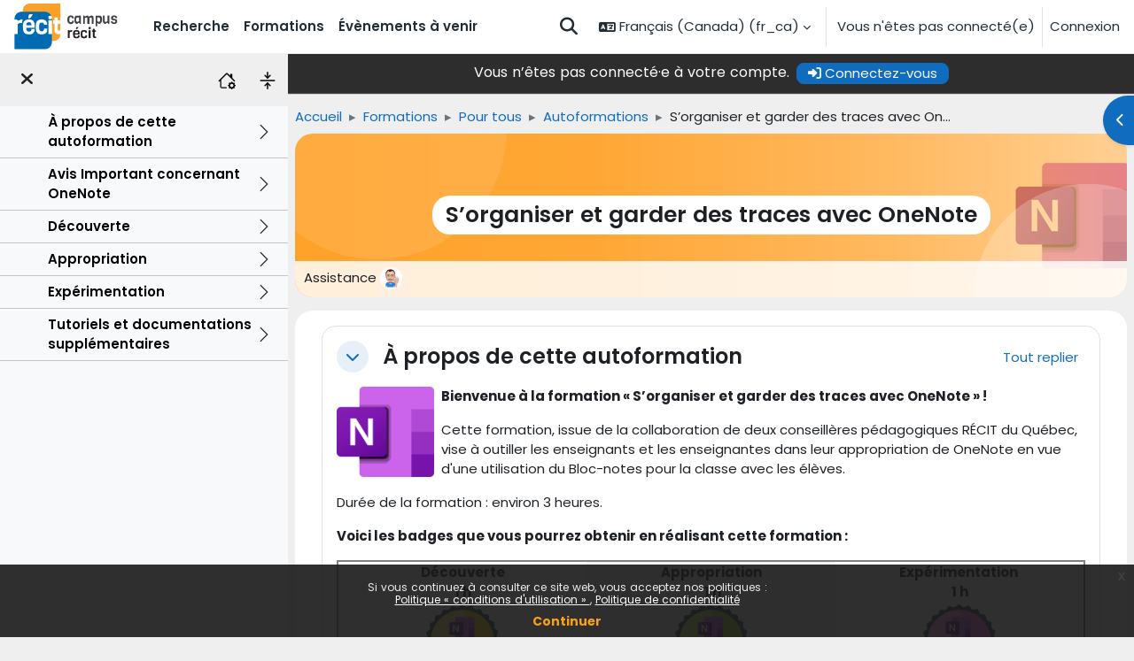

--- FILE ---
content_type: text/html; charset=utf-8
request_url: https://campus.recit.qc.ca/course/view.php?id=279&lang=fr
body_size: 27134
content:
<!DOCTYPE html>

<html  dir="ltr" lang="fr" xml:lang="fr">
<head>
    <title>Cours : S’organiser et garder des traces avec OneNote | Campus RÉCIT</title>
    <link rel="shortcut icon" href="https://campus.recit.qc.ca/pluginfile.php/1/core_admin/favicon/64x64/1767995190/RECIT_Logo_RVB.resized_noborder.png" />
    <meta http-equiv="Content-Type" content="text/html; charset=utf-8" />
<meta name="keywords" content="moodle, Cours : S’organiser et garder des traces avec OneNote | Campus RÉCIT" />
<link rel="stylesheet" type="text/css" href="https://campus.recit.qc.ca/theme/yui_combo.php?rollup/3.18.1/yui-moodlesimple-min.css" /><script id="firstthemesheet" type="text/css">/** Required in order to fix style inclusion problems in IE with YUI **/</script><link rel="stylesheet" type="text/css" href="https://campus.recit.qc.ca/theme/styles.php/campusrecit/1767995190_1767872649/all" />
<script>
//<![CDATA[
var M = {}; M.yui = {};
M.pageloadstarttime = new Date();
M.cfg = {"wwwroot":"https:\/\/campus.recit.qc.ca","apibase":"https:\/\/campus.recit.qc.ca\/r.php\/api","homeurl":{},"sesskey":"EKTvDtYxGi","sessiontimeout":"28800","sessiontimeoutwarning":"1800","themerev":"1767995190","slasharguments":1,"theme":"campusrecit","iconsystemmodule":"core\/icon_system_fontawesome","jsrev":"1767995190","admin":"admin","svgicons":true,"usertimezone":"Am\u00e9rique\/New York","language":"fr_ca","courseId":279,"courseContextId":45733,"contextid":45733,"contextInstanceId":279,"langrev":1768038003,"templaterev":"1767995190","siteId":1,"userId":1};var yui1ConfigFn = function(me) {if(/-skin|reset|fonts|grids|base/.test(me.name)){me.type='css';me.path=me.path.replace(/\.js/,'.css');me.path=me.path.replace(/\/yui2-skin/,'/assets/skins/sam/yui2-skin')}};
var yui2ConfigFn = function(me) {var parts=me.name.replace(/^moodle-/,'').split('-'),component=parts.shift(),module=parts[0],min='-min';if(/-(skin|core)$/.test(me.name)){parts.pop();me.type='css';min=''}
if(module){var filename=parts.join('-');me.path=component+'/'+module+'/'+filename+min+'.'+me.type}else{me.path=component+'/'+component+'.'+me.type}};
YUI_config = {"debug":false,"base":"https:\/\/campus.recit.qc.ca\/lib\/yuilib\/3.18.1\/","comboBase":"https:\/\/campus.recit.qc.ca\/theme\/yui_combo.php?","combine":true,"filter":null,"insertBefore":"firstthemesheet","groups":{"yui2":{"base":"https:\/\/campus.recit.qc.ca\/lib\/yuilib\/2in3\/2.9.0\/build\/","comboBase":"https:\/\/campus.recit.qc.ca\/theme\/yui_combo.php?","combine":true,"ext":false,"root":"2in3\/2.9.0\/build\/","patterns":{"yui2-":{"group":"yui2","configFn":yui1ConfigFn}}},"moodle":{"name":"moodle","base":"https:\/\/campus.recit.qc.ca\/theme\/yui_combo.php?m\/1767995190\/","combine":true,"comboBase":"https:\/\/campus.recit.qc.ca\/theme\/yui_combo.php?","ext":false,"root":"m\/1767995190\/","patterns":{"moodle-":{"group":"moodle","configFn":yui2ConfigFn}},"filter":null,"modules":{"moodle-core-event":{"requires":["event-custom"]},"moodle-core-blocks":{"requires":["base","node","io","dom","dd","dd-scroll","moodle-core-dragdrop","moodle-core-notification"]},"moodle-core-notification":{"requires":["moodle-core-notification-dialogue","moodle-core-notification-alert","moodle-core-notification-confirm","moodle-core-notification-exception","moodle-core-notification-ajaxexception"]},"moodle-core-notification-dialogue":{"requires":["base","node","panel","escape","event-key","dd-plugin","moodle-core-widget-focusafterclose","moodle-core-lockscroll"]},"moodle-core-notification-alert":{"requires":["moodle-core-notification-dialogue"]},"moodle-core-notification-confirm":{"requires":["moodle-core-notification-dialogue"]},"moodle-core-notification-exception":{"requires":["moodle-core-notification-dialogue"]},"moodle-core-notification-ajaxexception":{"requires":["moodle-core-notification-dialogue"]},"moodle-core-dragdrop":{"requires":["base","node","io","dom","dd","event-key","event-focus","moodle-core-notification"]},"moodle-core-lockscroll":{"requires":["plugin","base-build"]},"moodle-core-maintenancemodetimer":{"requires":["base","node"]},"moodle-core-handlebars":{"condition":{"trigger":"handlebars","when":"after"}},"moodle-core-actionmenu":{"requires":["base","event","node-event-simulate"]},"moodle-core-chooserdialogue":{"requires":["base","panel","moodle-core-notification"]},"moodle-core_availability-form":{"requires":["base","node","event","event-delegate","panel","moodle-core-notification-dialogue","json"]},"moodle-course-dragdrop":{"requires":["base","node","io","dom","dd","dd-scroll","moodle-core-dragdrop","moodle-core-notification","moodle-course-coursebase","moodle-course-util"]},"moodle-course-util":{"requires":["node"],"use":["moodle-course-util-base"],"submodules":{"moodle-course-util-base":{},"moodle-course-util-section":{"requires":["node","moodle-course-util-base"]},"moodle-course-util-cm":{"requires":["node","moodle-course-util-base"]}}},"moodle-course-management":{"requires":["base","node","io-base","moodle-core-notification-exception","json-parse","dd-constrain","dd-proxy","dd-drop","dd-delegate","node-event-delegate"]},"moodle-course-categoryexpander":{"requires":["node","event-key"]},"moodle-form-shortforms":{"requires":["node","base","selector-css3","moodle-core-event"]},"moodle-form-dateselector":{"requires":["base","node","overlay","calendar"]},"moodle-question-chooser":{"requires":["moodle-core-chooserdialogue"]},"moodle-question-searchform":{"requires":["base","node"]},"moodle-availability_completion-form":{"requires":["base","node","event","moodle-core_availability-form"]},"moodle-availability_date-form":{"requires":["base","node","event","io","moodle-core_availability-form"]},"moodle-availability_grade-form":{"requires":["base","node","event","moodle-core_availability-form"]},"moodle-availability_group-form":{"requires":["base","node","event","moodle-core_availability-form"]},"moodle-availability_grouping-form":{"requires":["base","node","event","moodle-core_availability-form"]},"moodle-availability_language-form":{"requires":["base","node","event","node-event-simulate","moodle-core_availability-form"]},"moodle-availability_profile-form":{"requires":["base","node","event","moodle-core_availability-form"]},"moodle-availability_role-form":{"requires":["base","node","event","moodle-core_availability-form"]},"moodle-mod_assign-history":{"requires":["node","transition"]},"moodle-mod_quiz-modform":{"requires":["base","node","event"]},"moodle-mod_quiz-dragdrop":{"requires":["base","node","io","dom","dd","dd-scroll","moodle-core-dragdrop","moodle-core-notification","moodle-mod_quiz-quizbase","moodle-mod_quiz-util-base","moodle-mod_quiz-util-page","moodle-mod_quiz-util-slot","moodle-course-util"]},"moodle-mod_quiz-util":{"requires":["node","moodle-core-actionmenu"],"use":["moodle-mod_quiz-util-base"],"submodules":{"moodle-mod_quiz-util-base":{},"moodle-mod_quiz-util-slot":{"requires":["node","moodle-mod_quiz-util-base"]},"moodle-mod_quiz-util-page":{"requires":["node","moodle-mod_quiz-util-base"]}}},"moodle-mod_quiz-autosave":{"requires":["base","node","event","event-valuechange","node-event-delegate","io-form","datatype-date-format"]},"moodle-mod_quiz-toolboxes":{"requires":["base","node","event","event-key","io","moodle-mod_quiz-quizbase","moodle-mod_quiz-util-slot","moodle-core-notification-ajaxexception"]},"moodle-mod_quiz-quizbase":{"requires":["base","node"]},"moodle-mod_quiz-questionchooser":{"requires":["moodle-core-chooserdialogue","moodle-mod_quiz-util","querystring-parse"]},"moodle-message_airnotifier-toolboxes":{"requires":["base","node","io"]},"moodle-editor_atto-rangy":{"requires":[]},"moodle-editor_atto-editor":{"requires":["node","transition","io","overlay","escape","event","event-simulate","event-custom","node-event-html5","node-event-simulate","yui-throttle","moodle-core-notification-dialogue","moodle-editor_atto-rangy","handlebars","timers","querystring-stringify"]},"moodle-editor_atto-plugin":{"requires":["node","base","escape","event","event-outside","handlebars","event-custom","timers","moodle-editor_atto-menu"]},"moodle-editor_atto-menu":{"requires":["moodle-core-notification-dialogue","node","event","event-custom"]},"moodle-report_eventlist-eventfilter":{"requires":["base","event","node","node-event-delegate","datatable","autocomplete","autocomplete-filters"]},"moodle-report_loglive-fetchlogs":{"requires":["base","event","node","io","node-event-delegate"]},"moodle-gradereport_history-userselector":{"requires":["escape","event-delegate","event-key","handlebars","io-base","json-parse","moodle-core-notification-dialogue"]},"moodle-qbank_editquestion-chooser":{"requires":["moodle-core-chooserdialogue"]},"moodle-tool_lp-dragdrop-reorder":{"requires":["moodle-core-dragdrop"]},"moodle-assignfeedback_editpdf-editor":{"requires":["base","event","node","io","graphics","json","event-move","event-resize","transition","querystring-stringify-simple","moodle-core-notification-dialog","moodle-core-notification-alert","moodle-core-notification-warning","moodle-core-notification-exception","moodle-core-notification-ajaxexception"]},"moodle-atto_accessibilitychecker-button":{"requires":["color-base","moodle-editor_atto-plugin"]},"moodle-atto_accessibilityhelper-button":{"requires":["moodle-editor_atto-plugin"]},"moodle-atto_align-button":{"requires":["moodle-editor_atto-plugin"]},"moodle-atto_bold-button":{"requires":["moodle-editor_atto-plugin"]},"moodle-atto_charmap-button":{"requires":["moodle-editor_atto-plugin"]},"moodle-atto_clear-button":{"requires":["moodle-editor_atto-plugin"]},"moodle-atto_collapse-button":{"requires":["moodle-editor_atto-plugin"]},"moodle-atto_embedquestion-button":{"requires":["moodle-editor_atto-plugin"]},"moodle-atto_emojipicker-button":{"requires":["moodle-editor_atto-plugin"]},"moodle-atto_emoticon-button":{"requires":["moodle-editor_atto-plugin"]},"moodle-atto_equation-button":{"requires":["moodle-editor_atto-plugin","moodle-core-event","io","event-valuechange","tabview","array-extras"]},"moodle-atto_fullscreen-button":{"requires":["event-resize","moodle-editor_atto-plugin"]},"moodle-atto_h5p-button":{"requires":["moodle-editor_atto-plugin"]},"moodle-atto_hr-button":{"requires":["moodle-editor_atto-plugin"]},"moodle-atto_html-button":{"requires":["promise","moodle-editor_atto-plugin","moodle-atto_html-beautify","moodle-atto_html-codemirror","event-valuechange"]},"moodle-atto_html-beautify":{},"moodle-atto_html-codemirror":{"requires":["moodle-atto_html-codemirror-skin"]},"moodle-atto_htmlbootstrapeditor-button":{"requires":["moodle-editor_atto-plugin"]},"moodle-atto_htmlplus-button":{"requires":["moodle-editor_atto-plugin","moodle-atto_htmlplus-beautify","moodle-atto_htmlplus-codemirror","event-valuechange"]},"moodle-atto_htmlplus-beautify":{},"moodle-atto_htmlplus-codemirror":{"requires":["moodle-atto_htmlplus-codemirror-skin"]},"moodle-atto_image-button":{"requires":["moodle-editor_atto-plugin"]},"moodle-atto_indent-button":{"requires":["moodle-editor_atto-plugin"]},"moodle-atto_italic-button":{"requires":["moodle-editor_atto-plugin"]},"moodle-atto_link-button":{"requires":["moodle-editor_atto-plugin"]},"moodle-atto_managefiles-button":{"requires":["moodle-editor_atto-plugin"]},"moodle-atto_managefiles-usedfiles":{"requires":["node","escape"]},"moodle-atto_media-button":{"requires":["moodle-editor_atto-plugin","moodle-form-shortforms"]},"moodle-atto_multilang2-button":{"requires":["moodle-editor_atto-plugin"]},"moodle-atto_noautolink-button":{"requires":["moodle-editor_atto-plugin"]},"moodle-atto_orderedlist-button":{"requires":["moodle-editor_atto-plugin"]},"moodle-atto_recitautolink-button":{"requires":["moodle-editor_atto-plugin"]},"moodle-atto_recittakepicture-button":{"requires":["moodle-editor_atto-plugin"]},"moodle-atto_recordrtc-button":{"requires":["moodle-editor_atto-plugin","moodle-atto_recordrtc-recording"]},"moodle-atto_recordrtc-recording":{"requires":["moodle-atto_recordrtc-button"]},"moodle-atto_rtl-button":{"requires":["moodle-editor_atto-plugin"]},"moodle-atto_strike-button":{"requires":["moodle-editor_atto-plugin"]},"moodle-atto_subscript-button":{"requires":["moodle-editor_atto-plugin"]},"moodle-atto_superscript-button":{"requires":["moodle-editor_atto-plugin"]},"moodle-atto_table-button":{"requires":["moodle-editor_atto-plugin","moodle-editor_atto-menu","event","event-valuechange"]},"moodle-atto_title-button":{"requires":["moodle-editor_atto-plugin"]},"moodle-atto_underline-button":{"requires":["moodle-editor_atto-plugin"]},"moodle-atto_undo-button":{"requires":["moodle-editor_atto-plugin"]},"moodle-atto_unorderedlist-button":{"requires":["moodle-editor_atto-plugin"]}}},"gallery":{"name":"gallery","base":"https:\/\/campus.recit.qc.ca\/lib\/yuilib\/gallery\/","combine":true,"comboBase":"https:\/\/campus.recit.qc.ca\/theme\/yui_combo.php?","ext":false,"root":"gallery\/1767995190\/","patterns":{"gallery-":{"group":"gallery"}}}},"modules":{"core_filepicker":{"name":"core_filepicker","fullpath":"https:\/\/campus.recit.qc.ca\/lib\/javascript.php\/1767995190\/repository\/filepicker.js","requires":["base","node","node-event-simulate","json","async-queue","io-base","io-upload-iframe","io-form","yui2-treeview","panel","cookie","datatable","datatable-sort","resize-plugin","dd-plugin","escape","moodle-core_filepicker","moodle-core-notification-dialogue"]},"core_comment":{"name":"core_comment","fullpath":"https:\/\/campus.recit.qc.ca\/lib\/javascript.php\/1767995190\/comment\/comment.js","requires":["base","io-base","node","json","yui2-animation","overlay","escape"]}},"logInclude":[],"logExclude":[],"logLevel":null};
M.yui.loader = {modules: {}};

//]]>
</script>

<!-- Matomo ajouté le 26 février 2024 -->
<script>
  var _paq = window._paq = window._paq || [];
  /* tracker methods like "setCustomDimension" should be called before "trackPageView" */
  _paq.push(['trackPageView']);
  _paq.push(['enableLinkTracking']);
  (function() {
    var u="https://matomo.dev.collecto.ca/";
    _paq.push(['setTrackerUrl', u+'matomo.php']);
    _paq.push(['setSiteId', '5']);
    var d=document, g=d.createElement('script'), s=d.getElementsByTagName('script')[0];
    g.async=true; g.src=u+'matomo.js'; s.parentNode.insertBefore(g,s);
  })();
</script>
<!-- End Matomo Code -->
<style>
 .bg-gray {background-color:#e6e6e6;}
nav li[data-key='calendar'],.login-signup {
    display: none;
}
#page-mod-questionnaire-questions #fgroup_id_manageqgroup input[type="image"] {
    max-height: 16px;
}
</style><meta property='og:image' content='//campus.recit.qc.ca/pluginfile.php/1/theme_campusrecit/fblogo/1767995190/Logo%20Campus%20%281200%20x%20630%20px%29.png'/>
           <link rel='image_src' href='//campus.recit.qc.ca/pluginfile.php/1/theme_campusrecit/fblogo/1767995190/Logo%20Campus%20%281200%20x%20630%20px%29.png'/>
    <meta name="viewport" content="width=device-width, initial-scale=1.0">
</head>
<body  id="page-course-view-topics" class="format-topics limitedwidth  path-course path-course-view chrome dir-ltr lang-fr_ca yui-skin-sam yui3-skin-sam campus-recit-qc-ca pagelayout-course course-279 context-45733 category-169 category-15 theme uses-drawers drawer-open-index">
<div class="toast-wrapper mx-auto py-0 fixed-top" role="status" aria-live="polite"></div>
<div id="page-wrapper" class="d-print-block">

    <div>
    <a class="sr-only sr-only-focusable" href="#maincontent">Passer au contenu principal</a>
</div><script src="https://campus.recit.qc.ca/lib/javascript.php/1767995190/lib/polyfills/polyfill.js"></script>
<script src="https://campus.recit.qc.ca/theme/yui_combo.php?rollup/3.18.1/yui-moodlesimple-min.js"></script><script src="https://campus.recit.qc.ca/theme/jquery.php/core/jquery-3.7.1.min.js"></script>
<script src="https://campus.recit.qc.ca/lib/javascript.php/1767995190/lib/javascript-static.js"></script>
<script src="https://campus.recit.qc.ca/lib/javascript.php/1767995190/filter/recitcahiertraces/RecitApi.js"></script>
<script src="https://campus.recit.qc.ca/lib/javascript.php/1767995190/filter/recitcahiertraces/filter.js"></script>
<script>
//<![CDATA[
document.body.className += ' jsenabled';
//]]>
</script>

<script src='https://campus.recit.qc.ca/lib/editor/atto/plugins/htmlbootstrapeditor/content.js'></script><div class="eupopup eupopup-container eupopup-container-block eupopup-container-bottom eupopup-block eupopup-style-compact" role="dialog" aria-label="Politiques">
    </div>
    <div class="eupopup-markup d-none">
        <div class="eupopup-head"></div>
        <div class="eupopup-body">
            Si vous continuez à consulter ce site web, vous acceptez nos politiques :
            <ul>
                    <li>
                        <a href="https://campus.recit.qc.ca/admin/tool/policy/view.php?versionid=4&amp;returnurl=https%3A%2F%2Fcampus.recit.qc.ca%2Fcourse%2Fview.php%3Fid%3D279" data-action="view-guest" data-versionid="4" data-behalfid="1">
                            Politique « conditions d'utilisation »
                        </a>
                    </li>
                    <li>
                        <a href="https://campus.recit.qc.ca/admin/tool/policy/view.php?versionid=2&amp;returnurl=https%3A%2F%2Fcampus.recit.qc.ca%2Fcourse%2Fview.php%3Fid%3D279" data-action="view-guest" data-versionid="2" data-behalfid="1">
                            Politique de confidentialité
                        </a>
                    </li>
            </ul>
        </div>
        <div class="eupopup-buttons">
            <a href="#" class="eupopup-button eupopup-button_1">Continuer</a>
        </div>
        <div class="clearfix"></div>
        <a href="#" class="eupopup-closebutton">x</a>
    </div><script src='https://campus.recit.qc.ca/filter/recitactivity/classes/qrcode/qrcode.min.js'></script><script src='https://campus.recit.qc.ca/filter/recitactivity/filter.js?v=201'></script>

    <nav class="navbar fixed-top navbar-light bg-white navbar-expand" aria-label="Navigation du site">
    <div class="navbar-inner">
        <button class="navbar-toggler aabtn d-block d-md-none px-1 my-1 border-0" data-toggler="drawers" data-action="toggle" data-target="theme_boost-drawers-primary">
            <span class="navbar-toggler-icon"></span>
            <span class="sr-only">Panneau latéral</span>
        </button>
    
        <a href="https://campus.recit.qc.ca/" class="navbar-brand d-none d-md-flex align-items-center m-0 mr-4 p-0 aabtn">
    
                <img src="https://campus.recit.qc.ca/pluginfile.php/1/core_admin/logocompact/300x300/1767995190/Logo_Campus_RECIT" class="logo mr-1" alt="Campus RÉCIT">
        </a>
            <div class="primary-navigation">
                <nav class="moremenu navigation">
                    <ul id="moremenu-6968f0034aae1-navbar-nav" role="menubar" class="nav more-nav navbar-nav">
                                <li data-key="home" class="nav-item" role="none" data-forceintomoremenu="false">
                                            <a role="menuitem" class="nav-link  "
                                                href="https://campus.recit.qc.ca/"
                                                
                                                
                                                data-disableactive="true"
                                                tabindex="-1"
                                            >
                                                Accueil
                                            </a>
                                </li>
                                <li data-key="calendar" class="nav-item" role="none" data-forceintomoremenu="false">
                                            <a role="menuitem" class="nav-link  "
                                                href="https://campus.recit.qc.ca/calendar/view.php?view=month"
                                                
                                                
                                                data-disableactive="true"
                                                tabindex="-1"
                                            >
                                                Calendrier
                                            </a>
                                </li>
                                <li data-key="" class="nav-item" role="none" data-forceintomoremenu="false">
                                            <a role="menuitem" class="nav-link  "
                                                href="https://campus.recit.qc.ca/local/recitsearch/view.php"
                                                title="fr, fr_ca"
                                                
                                                data-disableactive="true"
                                                tabindex="-1"
                                            >
                                                Recherche
                                            </a>
                                </li>
                                <li data-key="" class="nav-item" role="none" data-forceintomoremenu="false">
                                            <a role="menuitem" class="nav-link  "
                                                href="https://campus.recit.qc.ca/course/"
                                                title="Toutes les autoformations disponibles sur le campus"
                                                
                                                data-disableactive="true"
                                                tabindex="-1"
                                            >
                                                Formations
                                            </a>
                                </li>
                                <li data-key="" class="nav-item" role="none" data-forceintomoremenu="false">
                                            <a role="menuitem" class="nav-link  "
                                                href="https://campus.recit.qc.ca/local/calendar_recit/view.php?view=upcoming"
                                                title="Les évènements à venir du RÉCIT"
                                                
                                                data-disableactive="true"
                                                tabindex="-1"
                                            >
                                                Évènements à venir
                                            </a>
                                </li>
                        <li role="none" class="nav-item dropdown dropdownmoremenu d-none" data-region="morebutton">
                            <a class="dropdown-toggle nav-link " href="#" id="moremenu-dropdown-6968f0034aae1" role="menuitem" data-toggle="dropdown" aria-haspopup="true" aria-expanded="false" tabindex="-1">
                                Plus
                            </a>
                            <ul class="dropdown-menu dropdown-menu-left" data-region="moredropdown" aria-labelledby="moremenu-dropdown-6968f0034aae1" role="menu">
                            </ul>
                        </li>
                    </ul>
                </nav>
            </div>
    
        <ul class="navbar-nav d-none d-md-flex my-1 px-1">
            <!-- page_heading_menu -->
            
        </ul>
    
        <div id="usernavigation" class="navbar-nav ml-auto">
                <div id="searchinput-navbar-6968f0034de7a6968f0032b5c55" class="simplesearchform">
    <div class="collapse" id="searchform-navbar">
        <form autocomplete="off" action="https://campus.recit.qc.ca/local/recitsearch/view.php" method="get" accept-charset="utf-8" class="mform d-flex flex-wrap align-items-center searchform-navbar">
                <input type="hidden" name="context" value="45733">
            <div class="input-group" >
                <label for="searchinput-6968f0034de7a6968f0032b5c55">
                    <span class="sr-only">Chercher</span>
                </label>
                    <input type="text"
                       id="searchinput-6968f0034de7a6968f0032b5c55"
                       class="form-control withclear"
                       placeholder="Chercher"
                       aria-label="Chercher"
                       name="q"
                       data-region="input"
                       autocomplete="off"
                    >
                    <a class="btn btn-close"
                        data-action="closesearch"
                        data-toggle="collapse"
                        href="#searchform-navbar"
                        role="button"
                        title="Fermer"
                    >
                        <i class="icon fa fa-xmark fa-fw " aria-hidden="true" ></i>
                        <span class="sr-only">Fermer</span>
                    </a>
                <div class="input-group-append">
                    <button type="submit" class="btn btn-submit" data-action="submit" title="Lancer la recherche">
                        <i class="icon fa fa-magnifying-glass fa-fw " aria-hidden="true" ></i>
                        <span class="sr-only">Lancer la recherche</span>
                    </button>
                </div>
            </div>
        </form>
    </div>
    <a
        class="btn btn-open rounded-0 nav-link"
        data-toggle="collapse"
        data-action="opensearch"
        href="#searchform-navbar"
        role="button"
        aria-expanded="false"
        aria-controls="searchform-navbar"
        title="Activer/désactiver la saisie de recherche"
    >
        <i class="icon fa fa-magnifying-glass fa-fw " aria-hidden="true" ></i>
        <span class="sr-only">Activer/désactiver la saisie de recherche</span>
    </a>
</div>
                <div class="langmenu">
                    <div class="dropdown show">
                        <a href="#" role="button" id="lang-menu-toggle" data-toggle="dropdown" aria-label="Langue" aria-haspopup="true" aria-controls="lang-action-menu" class="btn dropdown-toggle">
                            <i class="icon fa fa-language fa-fw me-1" aria-hidden="true"></i>
                            <span class="langbutton">
                                Français (Canada) ‎(fr_ca)‎
                            </span>
                            <b class="caret"></b>
                        </a>
                        <div role="menu" aria-labelledby="lang-menu-toggle" id="lang-action-menu" class="dropdown-menu dropdown-menu-right">
                                    <a href="https://campus.recit.qc.ca/course/view.php?id=279&amp;lang=en" class="dropdown-item ps-5" role="menuitem" 
                                            lang="en" >
                                        English ‎(en)‎
                                    </a>
                                    <a href="#" class="dropdown-item ps-5" role="menuitem" aria-current="true"
                                            >
                                        Français (Canada) ‎(fr_ca)‎
                                    </a>
                        </div>
                    </div>
                </div>
                <div class="divider border-left h-75 align-self-center mx-1"></div>
            
            <div class="d-flex align-items-stretch usermenu-container" data-region="usermenu">
                    <div class="usermenu">
                            <span class="login ps-2">
                                    Vous n'êtes pas connecté(e)
                                    <div class="divider border-start h-75 align-self-center mx-2"></div>
                                    <a href="https://campus.recit.qc.ca/login/index.php">Connexion</a>
                            </span>
                    </div>
            </div>
            
        </div>
        </div>
    </nav>
    

<div  class="drawer drawer-left drawer-primary d-print-none not-initialized" data-region="fixed-drawer" id="theme_boost-drawers-primary" data-preference="" data-state="show-drawer-primary" data-forceopen="0" data-close-on-resize="1">
    <div class="drawerheader">
        <button
            class="btn drawertoggle icon-no-margin hidden"
            data-toggler="drawers"
            data-action="closedrawer"
            data-target="theme_boost-drawers-primary"
            data-toggle="tooltip"
            data-placement="right"
            title="Fermer le tiroir"
        >
            <i class="icon fa fa-xmark fa-fw " aria-hidden="true" ></i>
        </button>
                <a
            href="https://campus.recit.qc.ca/"
            title="Campus RÉCIT"
            data-region="site-home-link"
            class="aabtn text-reset d-flex align-items-center py-1 h-100"
        >
                <img src="https://campus.recit.qc.ca/pluginfile.php/1/core_admin/logocompact/300x300/1767995190/Logo_Campus_RECIT" class="logo py-1 h-100" alt="Campus RÉCIT">
        </a>

        <div class="drawerheadercontent hidden">
            
        </div>
    </div>
    <div class="drawercontent drag-container" data-usertour="scroller">
                <div class="list-group">
                <a href="https://campus.recit.qc.ca/" class="list-group-item list-group-item-action  " >
                    Accueil
                </a>
                <a href="https://campus.recit.qc.ca/calendar/view.php?view=month" class="list-group-item list-group-item-action  " >
                    Calendrier
                </a>
                <a href="https://campus.recit.qc.ca/local/recitsearch/view.php" class="list-group-item list-group-item-action  " >
                    Recherche
                </a>
                <a href="https://campus.recit.qc.ca/course/" class="list-group-item list-group-item-action  " >
                    Formations
                </a>
                <a href="https://campus.recit.qc.ca/local/calendar_recit/view.php?view=upcoming" class="list-group-item list-group-item-action  " >
                    Évènements à venir
                </a>
        </div>

    </div>
</div>
        <div  class="drawer drawer-left show d-print-none not-initialized" data-region="fixed-drawer" id="theme_boost-drawers-courseindex" data-preference="drawer-open-index" data-state="show-drawer-left" data-forceopen="0" data-close-on-resize="0">
    <div class="drawerheader">
        <button
            class="btn drawertoggle icon-no-margin hidden"
            data-toggler="drawers"
            data-action="closedrawer"
            data-target="theme_boost-drawers-courseindex"
            data-toggle="tooltip"
            data-placement="right"
            title="Fermer l’index du cours"
        >
            <i class="icon fa fa-xmark fa-fw " aria-hidden="true" ></i>
        </button>
        
        <div class="drawerheadercontent hidden">
                            <button class="btn btn-link collapseall" type="button" title="Tout (dé)plier"><svg version="1.1" width="20" height="20" fill="#000"  id="Layer_1" xmlns="http://www.w3.org/2000/svg" xmlns:xlink="http://www.w3.org/1999/xlink" x="0px" y="0px"
	 viewBox="0 0 512 512" style="enable-background:new 0 0 512 512;" xml:space="preserve">
<style type="text/css">
	.st0{fill-rule:evenodd;clip-rule:evenodd;}
</style>
<g>
	<path class="st0" d="M36.6,256c0-10.1,8.2-18.3,18.3-18.3h402.3c10.1,0,18.3,8.2,18.3,18.3s-8.2,18.3-18.3,18.3H54.9
		C44.8,274.3,36.6,266.1,36.6,256z M256,0c10.1,0,18.3,8.2,18.3,18.3v164.6c0,10.1-8.2,18.3-18.3,18.3s-18.3-8.2-18.3-18.3V18.3
		C237.7,8.2,245.9,0,256,0z"/>
	<path class="st0" d="M342.1,96.8c7.1,7.1,7.2,18.7,0,25.9l0,0L269,195.8c-7.1,7.1-18.7,7.2-25.9,0l0,0l-73.1-73.1
		c-7.1-7.2-7.1-18.7,0-25.9c7.2-7.1,18.7-7.1,25.9,0L256,157l60.2-60.2C323.3,89.6,334.9,89.6,342.1,96.8L342.1,96.8z M256,512
		c10.1,0,18.3-8.2,18.3-18.3V329.1c0-10.1-8.2-18.3-18.3-18.3s-18.3,8.2-18.3,18.3v164.6C237.7,503.8,245.9,512,256,512z"/>
	<path class="st0" d="M342.1,415.2c7.1-7.1,7.2-18.7,0-25.9l0,0L269,316.2c-7.1-7.1-18.7-7.2-25.9,0l0,0l-73.1,73.1
		c-7.1,7.2-7.1,18.7,0,25.9c7.2,7.1,18.7,7.1,25.9,0L256,355l60.2,60.2C323.3,422.4,334.9,422.4,342.1,415.2L342.1,415.2z"/>
</g>
</svg></button>
                <a href="https://campus.recit.qc.ca/course/view.php?id=279" title="Accueil du cours" class="btn btn-link"><svg xmlns="http://www.w3.org/2000/svg" width="20" height="20" fill="#000" class="bi bi-house-gear" viewBox="0 0 16 16">
  <path d="M7.293 1.5a1 1 0 0 1 1.414 0L11 3.793V2.5a.5.5 0 0 1 .5-.5h1a.5.5 0 0 1 .5.5v3.293l2.354 2.353a.5.5 0 0 1-.708.708L8 2.207l-5 5V13.5a.5.5 0 0 0 .5.5h4a.5.5 0 0 1 0 1h-4A1.5 1.5 0 0 1 2 13.5V8.207l-.646.647a.5.5 0 1 1-.708-.708z"/>
  <path d="M11.886 9.46c.18-.613 1.048-.613 1.229 0l.043.148a.64.64 0 0 0 .921.382l.136-.074c.561-.306 1.175.308.87.869l-.075.136a.64.64 0 0 0 .382.92l.149.045c.612.18.612 1.048 0 1.229l-.15.043a.64.64 0 0 0-.38.921l.074.136c.305.561-.309 1.175-.87.87l-.136-.075a.64.64 0 0 0-.92.382l-.045.149c-.18.612-1.048.612-1.229 0l-.043-.15a.64.64 0 0 0-.921-.38l-.136.074c-.561.305-1.175-.309-.87-.87l.075-.136a.64.64 0 0 0-.382-.92l-.148-.044c-.613-.181-.613-1.049 0-1.23l.148-.043a.64.64 0 0 0 .382-.921l-.074-.136c-.306-.561.308-1.175.869-.87l.136.075a.64.64 0 0 0 .92-.382zM14 12.5a1.5 1.5 0 1 0-3 0 1.5 1.5 0 0 0 3 0"/>
</svg></a>

        </div>
    </div>
    <div class="drawercontent drag-container" data-usertour="scroller">
                        <nav id="courseindex" class="courseindex">
        <div id="courseindex-content">
            <div class="accordion" id="course-sections-279">
                <div class="accordion-item  ">
                    <div class="accordion-header" id="heading-section-2338">
                        <button class="accordion-button collapsed btn btn-link cat" type="button" data-toggle="collapse" data-target="#section-2338" aria-expanded="false">
                        <span style="display:inline-block;width:50px;"></span>  <a href="https://campus.recit.qc.ca/course/section.php?id=2338">À propos de cette autoformation</a>
                        </button>
                    </div>
                    <div id="section-2338" class="accordion-collapse collapse " aria-labelledby="heading-section-2338" data-parent="#course-sections-279">
                        <div class="accordion-body">
                            <ul class="cmlist"><li class="cm  module-24615">
                        <span class="green-dot"></span> 
                        <a href="https://campus.recit.qc.ca/mod/page/view.php?id=24615">Compétence numérique</a><i class="icon fa fa-lock fa-fw " aria-hidden="true" tabindex="-1"></i></li></ul>
                        </div>
                    </div>
                </div>
                <div class="accordion-item  ">
                    <div class="accordion-header" id="heading-section-2339">
                        <button class="accordion-button collapsed btn btn-link cat" type="button" data-toggle="collapse" data-target="#section-2339" aria-expanded="false">
                        <span style="display:inline-block;width:50px;"></span>  <a href="https://campus.recit.qc.ca/course/section.php?id=2339">Avis Important concernant OneNote</a>
                        </button>
                    </div>
                    <div id="section-2339" class="accordion-collapse collapse " aria-labelledby="heading-section-2339" data-parent="#course-sections-279">
                        <div class="accordion-body">
                            <ul class="cmlist"><li class="cm  module-7808">
                        <span class="green-dot"></span> 
                        <a href="https://campus.recit.qc.ca/mod/page/view.php?id=7808">Préalables</a><i class="icon fa fa-lock fa-fw " aria-hidden="true" tabindex="-1"></i></li><li class="cm  module-7809">
                        <span class="green-dot"></span> 
                        <a href="https://campus.recit.qc.ca/mod/lesson/view.php?id=7809">OneNote ou Bloc-notes pour la classe?</a><i class="icon fa fa-lock fa-fw " aria-hidden="true" tabindex="-1"></i></li></ul>
                        </div>
                    </div>
                </div>
                <div class="accordion-item  ">
                    <div class="accordion-header" id="heading-section-2340">
                        <button class="accordion-button collapsed btn btn-link cat" type="button" data-toggle="collapse" data-target="#section-2340" aria-expanded="false">
                        <span style="display:inline-block;width:50px;"></span>  <a href="https://campus.recit.qc.ca/course/section.php?id=2340">Découverte</a>
                        </button>
                    </div>
                    <div id="section-2340" class="accordion-collapse collapse " aria-labelledby="heading-section-2340" data-parent="#course-sections-279">
                        <div class="accordion-body">
                            <ul class="cmlist"><li class="cm  module-7755">
                        <span class="green-dot"></span> 
                        <a href="https://campus.recit.qc.ca/mod/page/view.php?id=7755">Microsoft OneNote, c'est quoi? Témoignage d'une enseignante</a><i class="icon fa fa-lock fa-fw " aria-hidden="true" tabindex="-1"></i></li><li class="cm  module-7903">
                        <span class="green-dot"></span> 
                        <a href="https://campus.recit.qc.ca/mod/page/view.php?id=7903">La création d'un bloc-notes</a><i class="icon fa fa-lock fa-fw " aria-hidden="true" tabindex="-1"></i></li><li class="cm  module-7756">
                        <span class="green-dot"></span> 
                        <a href="https://campus.recit.qc.ca/mod/page/view.php?id=7756">L'interface de Microsoft OneNote</a><i class="icon fa fa-lock fa-fw " aria-hidden="true" tabindex="-1"></i></li><li class="cm  module-7770">
                        <span class="green-dot"></span> 
                        <a href="https://campus.recit.qc.ca/mod/page/view.php?id=7770">OneNote version web (online)</a><i class="icon fa fa-lock fa-fw " aria-hidden="true" tabindex="-1"></i></li><li class="cm  module-7771">
                        <span class="green-dot"></span> 
                        <a href="https://campus.recit.qc.ca/mod/page/view.php?id=7771">OneNote version Windows 10</a><i class="icon fa fa-lock fa-fw " aria-hidden="true" tabindex="-1"></i></li></ul>
                        </div>
                    </div>
                </div>
                <div class="accordion-item  ">
                    <div class="accordion-header" id="heading-section-2341">
                        <button class="accordion-button collapsed btn btn-link cat" type="button" data-toggle="collapse" data-target="#section-2341" aria-expanded="false">
                        <span style="display:inline-block;width:50px;"></span>  <a href="https://campus.recit.qc.ca/course/section.php?id=2341">Appropriation</a>
                        </button>
                    </div>
                    <div id="section-2341" class="accordion-collapse collapse " aria-labelledby="heading-section-2341" data-parent="#course-sections-279">
                        <div class="accordion-body">
                            <ul class="cmlist"><li class="cm  module-7776">
                        <span class="green-dot"></span> 
                        <a href="https://campus.recit.qc.ca/mod/page/view.php?id=7776">Insérer des contenus - menus Accueil et dessin</a><i class="icon fa fa-lock fa-fw " aria-hidden="true" tabindex="-1"></i></li><li class="cm  module-7777">
                        <span class="green-dot"></span> 
                        <a href="https://campus.recit.qc.ca/mod/page/view.php?id=7777">Insérer des contenus - images et sons</a><i class="icon fa fa-lock fa-fw " aria-hidden="true" tabindex="-1"></i></li><li class="cm  module-7898">
                        <span class="green-dot"></span> 
                        <a href="https://campus.recit.qc.ca/mod/quiz/view.php?id=7898">Test - Insérer du contenu dans OneNote</a><i class="icon fa fa-lock fa-fw " aria-hidden="true" tabindex="-1"></i></li></ul>
                        </div>
                    </div>
                </div>
                <div class="accordion-item  ">
                    <div class="accordion-header" id="heading-section-2342">
                        <button class="accordion-button collapsed btn btn-link cat" type="button" data-toggle="collapse" data-target="#section-2342" aria-expanded="false">
                        <span style="display:inline-block;width:50px;"></span>  <a href="https://campus.recit.qc.ca/course/section.php?id=2342">Expérimentation</a>
                        </button>
                    </div>
                    <div id="section-2342" class="accordion-collapse collapse " aria-labelledby="heading-section-2342" data-parent="#course-sections-279">
                        <div class="accordion-body">
                            <ul class="cmlist"><li class="cm  module-7781">
                        <span class="green-dot"></span> 
                        <a href="https://campus.recit.qc.ca/mod/page/view.php?id=7781">Intégration de sites et « web clipper »</a><i class="icon fa fa-lock fa-fw " aria-hidden="true" tabindex="-1"></i></li><li class="cm  module-7873">
                        <span class="green-dot"></span> 
                        <a href="https://campus.recit.qc.ca/mod/page/view.php?id=7873">Partage de bloc-notes</a><i class="icon fa fa-lock fa-fw " aria-hidden="true" tabindex="-1"></i></li><li class="cm  module-7793">
                        <span class="green-dot"></span> 
                        <a href="https://campus.recit.qc.ca/mod/assign/view.php?id=7793">Accédez au badge « Expérimentation » : Retour sur mon expérimentation</a><i class="icon fa fa-lock fa-fw " aria-hidden="true" tabindex="-1"></i></li><li class="cm  module-7897">
                        <span class="green-dot"></span> 
                        <a href="https://campus.recit.qc.ca/mod/url/view.php?id=7897">Formation Campus RÉCIT « Bloc-notes pour la classe : la différenciation pédagogique et la rétroaction »</a><i class="icon fa fa-lock fa-fw " aria-hidden="true" tabindex="-1"></i></li></ul>
                        </div>
                    </div>
                </div>
                <div class="accordion-item  ">
                    <div class="accordion-header" id="heading-section-2343">
                        <button class="accordion-button collapsed btn btn-link cat" type="button" data-toggle="collapse" data-target="#section-2343" aria-expanded="false">
                        <span style="display:inline-block;width:50px;"></span>  <a href="https://campus.recit.qc.ca/course/section.php?id=2343">Tutoriels et documentations supplémentaires</a>
                        </button>
                    </div>
                    <div id="section-2343" class="accordion-collapse collapse " aria-labelledby="heading-section-2343" data-parent="#course-sections-279">
                        <div class="accordion-body">
                            <ul class="cmlist"><li class="cm  module-7895">
                        <span class="green-dot"></span> 
                        <a href="https://campus.recit.qc.ca/mod/url/view.php?id=7895">Formation OneNote de Microsoft</a><i class="icon fa fa-lock fa-fw " aria-hidden="true" tabindex="-1"></i></li><li class="cm  module-7904">
                        <span class="green-dot"></span> 
                        <a href="https://campus.recit.qc.ca/mod/url/view.php?id=7904">Créer et résoudre un jeu d'évasion dans OneNote</a><i class="icon fa fa-lock fa-fw " aria-hidden="true" tabindex="-1"></i></li></ul>
                        </div>
                    </div>
                </div></div>
        </div>
    </nav>

    </div>
</div>
        <div  class="drawer drawer-right d-print-none not-initialized" data-region="fixed-drawer" id="theme_boost-drawers-blocks" data-preference="drawer-open-block" data-state="show-drawer-right" data-forceopen="" data-close-on-resize="1">
    <div class="drawerheader">
        <button
            class="btn drawertoggle icon-no-margin hidden"
            data-toggler="drawers"
            data-action="closedrawer"
            data-target="theme_boost-drawers-blocks"
            data-toggle="tooltip"
            data-placement="left"
            title="Fermer le tiroir des blocs"
        >
            <i class="icon fa fa-xmark fa-fw " aria-hidden="true" ></i>
        </button>
        
        <div class="drawerheadercontent hidden">
            
        </div>
    </div>
    <div class="drawercontent drag-container" data-usertour="scroller">
                        <section class="d-print-none" aria-label="Blocs">
                    
                    <aside id="block-region-side-pre" class="block-region" data-blockregion="side-pre" data-droptarget="1" aria-labelledby="side-pre-block-region-heading"><h2 class="sr-only" id="side-pre-block-region-heading">Blocs</h2><a href="#sb-1" class="sr-only sr-only-focusable">Passer Événements à venir</a>

<section id="inst43325"
     class=" block_calendar_upcoming block  card mb-3"
     role="region"
     data-block="calendar_upcoming"
     data-instance-id="43325"
          aria-labelledby="instance-43325-header"
     >

    <div class="card-body p-3">

            <h3 id="instance-43325-header" class="h5 card-title d-inline">Événements à venir</h3>


        <div class="card-text content mt-3">
            <div id="calendar-upcoming-block-6968f0033424e6968f0032b5c52" data-template="core_calendar/upcoming_mini">
    <div class="card-text content calendarwrapper" id="month-upcoming-mini-6968f0033424e6968f0032b5c52" data-context-id="0" data-courseid="279" data-categoryid="169">
        <span class="overlay-icon-container hidden" data-region="overlay-icon-container">
            <span class="loading-icon icon-no-margin"><i class="icon fa fa-spinner fa-spin fa-fw "  title="Chargement" role="img" aria-label="Chargement"></i></span>
        </span>
            <div class="event d-flex border-bottom pt-2 pb-3" data-eventtype-site="1" data-region="event-item">
                <div class="activityiconcontainer small courseicon me-3">
                        <i class="icon fa-solid fa-globe fa-fw "  title="Événement global" role="img" aria-label="Événement global"></i>
                </div>
                <div class="overflow-auto">
                    <h4 class="d-flex mb-1 h6">
                        <a class="text-truncate" data-type="event" data-action="view-event" data-event-id="4876" href="https://campus.recit.qc.ca/calendar/view.php?view=day&amp;course=1&amp;time=1768482000#event_4876" title="Colloque VIA-ÉS - Diversité et innovation : repenser l’éducation à la sexualité">Colloque VIA-ÉS - Diversité et innovation : repenser l’éducation à la sexualité</a>
                    </h4>
                    <div class="date small"><a href="https://campus.recit.qc.ca/calendar/view.php?view=day&amp;time=1768496400">Aujourd’hui</a>, 08:00 <strong>&raquo;</strong> 12:00</div>
                </div>
            </div>
            <div class="event d-flex border-bottom pt-2 pb-3" data-eventtype-site="1" data-region="event-item">
                <div class="activityiconcontainer small courseicon me-3">
                        <i class="icon fa-solid fa-globe fa-fw "  title="Événement global" role="img" aria-label="Événement global"></i>
                </div>
                <div class="overflow-auto">
                    <h4 class="d-flex mb-1 h6">
                        <a class="text-truncate" data-type="event" data-action="view-event" data-event-id="4860" href="https://campus.recit.qc.ca/calendar/view.php?view=day&amp;course=1&amp;time=1768570200#event_4860" title="Créer vos vidéos aisément avec Canva">Créer vos vidéos aisément avec Canva</a>
                    </h4>
                    <div class="date small"><a href="https://campus.recit.qc.ca/calendar/view.php?view=day&amp;time=1768575600">Demain</a>, 08:30 <strong>&raquo;</strong> 10:00</div>
                </div>
            </div>
            <div class="event d-flex border-bottom pt-2 pb-3" data-eventtype-site="1" data-region="event-item">
                <div class="activityiconcontainer small courseicon me-3">
                        <i class="icon fa-solid fa-globe fa-fw "  title="Événement global" role="img" aria-label="Événement global"></i>
                </div>
                <div class="overflow-auto">
                    <h4 class="d-flex mb-1 h6">
                        <a class="text-truncate" data-type="event" data-action="view-event" data-event-id="4862" href="https://campus.recit.qc.ca/calendar/view.php?view=day&amp;course=1&amp;time=1768586400#event_4862" title="Ludifier votre cours Moodle avec Level Up pour « booster » l’engagement">Ludifier votre cours Moodle avec Level Up pour « booster » l’engagement</a>
                    </h4>
                    <div class="date small"><a href="https://campus.recit.qc.ca/calendar/view.php?view=day&amp;time=1768590000">Demain</a>, 13:00 <strong>&raquo;</strong> 14:00</div>
                </div>
            </div>
            <div class="event d-flex border-bottom pt-2 pb-3" data-eventtype-site="1" data-region="event-item">
                <div class="activityiconcontainer small courseicon me-3">
                        <i class="icon fa-solid fa-globe fa-fw "  title="Événement global" role="img" aria-label="Événement global"></i>
                </div>
                <div class="overflow-auto">
                    <h4 class="d-flex mb-1 h6">
                        <a class="text-truncate" data-type="event" data-action="view-event" data-event-id="4738" href="https://campus.recit.qc.ca/calendar/view.php?view=day&amp;course=1&amp;time=1769004000#event_4738" title="Espace créatif virtuel MST (ECV)">Espace créatif virtuel MST (ECV)</a>
                    </h4>
                    <div class="date small"><a href="https://campus.recit.qc.ca/calendar/view.php?view=day&amp;time=1769013000">mercredi, 21 janvier</a>, 09:00 <strong>&raquo;</strong> 11:30</div>
                </div>
            </div>
            <div class="event d-flex border-bottom pt-2 pb-3" data-eventtype-site="1" data-region="event-item">
                <div class="activityiconcontainer small courseicon me-3">
                        <i class="icon fa-solid fa-globe fa-fw "  title="Événement global" role="img" aria-label="Événement global"></i>
                </div>
                <div class="overflow-auto">
                    <h4 class="d-flex mb-1 h6">
                        <a class="text-truncate" data-type="event" data-action="view-event" data-event-id="4908" href="https://campus.recit.qc.ca/calendar/view.php?view=day&amp;course=1&amp;time=1769014800#event_4908" title="Midi multimédia Créer des billets imprimables avec Canva">Midi multimédia Créer des billets imprimables avec Canva</a>
                    </h4>
                    <div class="date small"><a href="https://campus.recit.qc.ca/calendar/view.php?view=day&amp;time=1769016600">mercredi, 21 janvier</a>, 12:00 <strong>&raquo;</strong> 12:30</div>
                </div>
            </div>
            <div class="event d-flex border-bottom pt-2 pb-3" data-eventtype-site="1" data-region="event-item">
                <div class="activityiconcontainer small courseicon me-3">
                        <i class="icon fa-solid fa-globe fa-fw "  title="Événement global" role="img" aria-label="Événement global"></i>
                </div>
                <div class="overflow-auto">
                    <h4 class="d-flex mb-1 h6">
                        <a class="text-truncate" data-type="event" data-action="view-event" data-event-id="4911" href="https://campus.recit.qc.ca/calendar/view.php?view=day&amp;course=1&amp;time=1769029200#event_4911" title="Création de vidéo image par image">Création de vidéo image par image</a>
                    </h4>
                    <div class="date small"><a href="https://campus.recit.qc.ca/calendar/view.php?view=day&amp;time=1769032800">mercredi, 21 janvier</a>, 16:00 <strong>&raquo;</strong> 17:00</div>
                </div>
            </div>
            <div class="event d-flex border-bottom pt-2 pb-3" data-eventtype-site="1" data-region="event-item">
                <div class="activityiconcontainer small courseicon me-3">
                        <i class="icon fa-solid fa-globe fa-fw "  title="Événement global" role="img" aria-label="Événement global"></i>
                </div>
                <div class="overflow-auto">
                    <h4 class="d-flex mb-1 h6">
                        <a class="text-truncate" data-type="event" data-action="view-event" data-event-id="4912" href="https://campus.recit.qc.ca/calendar/view.php?view=day&amp;course=1&amp;time=1769040000#event_4912" title="Création de vidéo image par image">Création de vidéo image par image</a>
                    </h4>
                    <div class="date small"><a href="https://campus.recit.qc.ca/calendar/view.php?view=day&amp;time=1769043600">mercredi, 21 janvier</a>, 19:00 <strong>&raquo;</strong> 20:00</div>
                </div>
            </div>
            <div class="event d-flex border-bottom pt-2 pb-3" data-eventtype-site="1" data-region="event-item">
                <div class="activityiconcontainer small courseicon me-3">
                        <i class="icon fa-solid fa-globe fa-fw "  title="Événement global" role="img" aria-label="Événement global"></i>
                </div>
                <div class="overflow-auto">
                    <h4 class="d-flex mb-1 h6">
                        <a class="text-truncate" data-type="event" data-action="view-event" data-event-id="4854" href="https://campus.recit.qc.ca/calendar/view.php?view=day&amp;course=1&amp;time=1769536800#event_4854" title="Création d’activités interactives et rétroactives avec l’IA">Création d’activités interactives et rétroactives avec l’IA</a>
                    </h4>
                    <div class="date small"><a href="https://campus.recit.qc.ca/calendar/view.php?view=day&amp;time=1769544000">mardi, 27 janvier</a>, 13:00 <strong>&raquo;</strong> 15:00</div>
                </div>
            </div>
            <div class="event d-flex border-bottom pt-2 pb-3" data-eventtype-site="1" data-region="event-item">
                <div class="activityiconcontainer small courseicon me-3">
                        <i class="icon fa-solid fa-globe fa-fw "  title="Événement global" role="img" aria-label="Événement global"></i>
                </div>
                <div class="overflow-auto">
                    <h4 class="d-flex mb-1 h6">
                        <a class="text-truncate" data-type="event" data-action="view-event" data-event-id="4857" href="https://campus.recit.qc.ca/calendar/view.php?view=day&amp;course=1&amp;time=1769607000#event_4857" title="Écrire et recevoir de la rétroaction avec le numérique">Écrire et recevoir de la rétroaction avec le numérique</a>
                    </h4>
                    <div class="date small"><a href="https://campus.recit.qc.ca/calendar/view.php?view=day&amp;time=1769612400">mercredi, 28 janvier</a>, 08:30 <strong>&raquo;</strong> 10:00</div>
                </div>
            </div>
            <div class="event d-flex border-bottom pt-2 pb-3" data-eventtype-site="1" data-region="event-item">
                <div class="activityiconcontainer small courseicon me-3">
                        <i class="icon fa-solid fa-globe fa-fw "  title="Événement global" role="img" aria-label="Événement global"></i>
                </div>
                <div class="overflow-auto">
                    <h4 class="d-flex mb-1 h6">
                        <a class="text-truncate" data-type="event" data-action="view-event" data-event-id="4739" href="https://campus.recit.qc.ca/calendar/view.php?view=day&amp;course=1&amp;time=1769608800#event_4739" title="Espace créatif virtuel MST (ECV)">Espace créatif virtuel MST (ECV)</a>
                    </h4>
                    <div class="date small"><a href="https://campus.recit.qc.ca/calendar/view.php?view=day&amp;time=1769617800">mercredi, 28 janvier</a>, 09:00 <strong>&raquo;</strong> 11:30</div>
                </div>
            </div>
            <div class="event d-flex border-bottom pt-2 pb-3" data-eventtype-site="1" data-region="event-item">
                <div class="activityiconcontainer small courseicon me-3">
                        <i class="icon fa-solid fa-globe fa-fw "  title="Événement global" role="img" aria-label="Événement global"></i>
                </div>
                <div class="overflow-auto">
                    <h4 class="d-flex mb-1 h6">
                        <a class="text-truncate" data-type="event" data-action="view-event" data-event-id="4882" href="https://campus.recit.qc.ca/calendar/view.php?view=day&amp;course=1&amp;time=1769695200#event_4882" title="Suivi des apprenant(e)s optimisé grâce au Plan de travail et Moodle">Suivi des apprenant(e)s optimisé grâce au Plan de travail et Moodle</a>
                    </h4>
                    <div class="date small"><a href="https://campus.recit.qc.ca/calendar/view.php?view=day&amp;time=1769700600">jeudi, 29 janvier</a>, 09:00 <strong>&raquo;</strong> 10:30</div>
                </div>
            </div>
            <div class="event d-flex border-bottom pt-2 pb-3" data-eventtype-site="1" data-region="event-item">
                <div class="activityiconcontainer small courseicon me-3">
                        <i class="icon fa-solid fa-globe fa-fw "  title="Événement global" role="img" aria-label="Événement global"></i>
                </div>
                <div class="overflow-auto">
                    <h4 class="d-flex mb-1 h6">
                        <a class="text-truncate" data-type="event" data-action="view-event" data-event-id="4578" href="https://campus.recit.qc.ca/calendar/view.php?view=day&amp;course=1&amp;time=1769709600#event_4578" title="Rendez-vous national des Guildes pédagonumériques">Rendez-vous national des Guildes pédagonumériques</a>
                    </h4>
                    <div class="date small"><a href="https://campus.recit.qc.ca/calendar/view.php?view=day&amp;time=1769720400">jeudi, 29 janvier</a>, 13:00 <strong>&raquo;</strong> 16:00</div>
                </div>
            </div>
            <div class="event d-flex border-bottom pt-2 pb-3" data-eventtype-site="1" data-region="event-item">
                <div class="activityiconcontainer small courseicon me-3">
                        <i class="icon fa-solid fa-globe fa-fw "  title="Événement global" role="img" aria-label="Événement global"></i>
                </div>
                <div class="overflow-auto">
                    <h4 class="d-flex mb-1 h6">
                        <a class="text-truncate" data-type="event" data-action="view-event" data-event-id="4597" href="https://campus.recit.qc.ca/calendar/view.php?view=day&amp;course=1&amp;time=1770213600#event_4597" title="Moodle Meetup (6 de 9 pour 2025-2026)">Moodle Meetup (6 de 9 pour 2025-2026)</a>
                    </h4>
                    <div class="date small"><a href="https://campus.recit.qc.ca/calendar/view.php?view=day&amp;time=1770219000">mercredi, 4 février</a>, 09:00 <strong>&raquo;</strong> 10:30</div>
                </div>
            </div>
            <div class="event d-flex border-bottom pt-2 pb-3" data-eventtype-site="1" data-region="event-item">
                <div class="activityiconcontainer small courseicon me-3">
                        <i class="icon fa-solid fa-globe fa-fw "  title="Événement global" role="img" aria-label="Événement global"></i>
                </div>
                <div class="overflow-auto">
                    <h4 class="d-flex mb-1 h6">
                        <a class="text-truncate" data-type="event" data-action="view-event" data-event-id="4741" href="https://campus.recit.qc.ca/calendar/view.php?view=day&amp;course=1&amp;time=1770213600#event_4741" title="Espace créatif virtuel MST (ECV)">Espace créatif virtuel MST (ECV)</a>
                    </h4>
                    <div class="date small"><a href="https://campus.recit.qc.ca/calendar/view.php?view=day&amp;time=1770222600">mercredi, 4 février</a>, 09:00 <strong>&raquo;</strong> 11:30</div>
                </div>
            </div>
            <div class="event d-flex border-bottom pt-2 pb-3" data-eventtype-site="1" data-region="event-item">
                <div class="activityiconcontainer small courseicon me-3">
                        <i class="icon fa-solid fa-globe fa-fw "  title="Événement global" role="img" aria-label="Événement global"></i>
                </div>
                <div class="overflow-auto">
                    <h4 class="d-flex mb-1 h6">
                        <a class="text-truncate" data-type="event" data-action="view-event" data-event-id="4878" href="https://campus.recit.qc.ca/calendar/view.php?view=day&amp;course=1&amp;time=1770229800#event_4878" title="Transformer un document de présentation en une vidéo narrée">Transformer un document de présentation en une vidéo narrée</a>
                    </h4>
                    <div class="date small"><a href="https://campus.recit.qc.ca/calendar/view.php?view=day&amp;time=1770235200">mercredi, 4 février</a>, 13:30 <strong>&raquo;</strong> 15:00</div>
                </div>
            </div>
            <div class="event d-flex border-bottom pt-2 pb-3" data-eventtype-site="1" data-region="event-item">
                <div class="activityiconcontainer small courseicon me-3">
                        <i class="icon fa-solid fa-globe fa-fw "  title="Événement global" role="img" aria-label="Événement global"></i>
                </div>
                <div class="overflow-auto">
                    <h4 class="d-flex mb-1 h6">
                        <a class="text-truncate" data-type="event" data-action="view-event" data-event-id="4782" href="https://campus.recit.qc.ca/calendar/view.php?view=day&amp;course=1&amp;time=1770310800#event_4782" title="Après-cours FP">Après-cours FP</a>
                    </h4>
                    <div class="date small"><a href="https://campus.recit.qc.ca/calendar/view.php?view=day&amp;time=1770314400">jeudi, 5 février</a>, 12:00 <strong>&raquo;</strong> 13:00</div>
                </div>
            </div>
            <div class="event d-flex border-bottom pt-2 pb-3" data-eventtype-site="1" data-region="event-item">
                <div class="activityiconcontainer small courseicon me-3">
                        <i class="icon fa-solid fa-globe fa-fw "  title="Événement global" role="img" aria-label="Événement global"></i>
                </div>
                <div class="overflow-auto">
                    <h4 class="d-flex mb-1 h6">
                        <a class="text-truncate" data-type="event" data-action="view-event" data-event-id="4904" href="https://campus.recit.qc.ca/calendar/view.php?view=day&amp;course=1&amp;time=1770728400#event_4904" title="Intégrer l&#039;IA et Micro:bit avec Vittascience">Intégrer l'IA et Micro:bit avec Vittascience</a>
                    </h4>
                    <div class="date small"><a href="https://campus.recit.qc.ca/calendar/view.php?view=day&amp;time=1770732000">mardi, 10 février</a>, 08:00 <strong>&raquo;</strong> 09:00</div>
                </div>
            </div>
            <div class="event d-flex border-bottom pt-2 pb-3" data-eventtype-site="1" data-region="event-item">
                <div class="activityiconcontainer small courseicon me-3">
                        <i class="icon fa-solid fa-globe fa-fw "  title="Événement global" role="img" aria-label="Événement global"></i>
                </div>
                <div class="overflow-auto">
                    <h4 class="d-flex mb-1 h6">
                        <a class="text-truncate" data-type="event" data-action="view-event" data-event-id="4909" href="https://campus.recit.qc.ca/calendar/view.php?view=day&amp;course=1&amp;time=1770746400#event_4909" title="Webinaire Inventaire numérique en art dramatique">Webinaire Inventaire numérique en art dramatique</a>
                    </h4>
                    <div class="date small"><a href="https://campus.recit.qc.ca/calendar/view.php?view=day&amp;time=1770750000">mardi, 10 février</a>, 13:00 <strong>&raquo;</strong> 14:00</div>
                </div>
            </div>
            <div class="event d-flex border-bottom pt-2 pb-3" data-eventtype-site="1" data-region="event-item">
                <div class="activityiconcontainer small courseicon me-3">
                        <i class="icon fa-solid fa-globe fa-fw "  title="Événement global" role="img" aria-label="Événement global"></i>
                </div>
                <div class="overflow-auto">
                    <h4 class="d-flex mb-1 h6">
                        <a class="text-truncate" data-type="event" data-action="view-event" data-event-id="4880" href="https://campus.recit.qc.ca/calendar/view.php?view=day&amp;course=1&amp;time=1770816600#event_4880" title="Suivi des apprentissages grâce au cahier de traces et Moodle">Suivi des apprentissages grâce au cahier de traces et Moodle</a>
                    </h4>
                    <div class="date small"><a href="https://campus.recit.qc.ca/calendar/view.php?view=day&amp;time=1770820200">mercredi, 11 février</a>, 08:30 <strong>&raquo;</strong> 09:30</div>
                </div>
            </div>
            <div class="event d-flex border-bottom pt-2 pb-3" data-eventtype-site="1" data-region="event-item">
                <div class="activityiconcontainer small courseicon me-3">
                        <i class="icon fa-solid fa-globe fa-fw "  title="Événement global" role="img" aria-label="Événement global"></i>
                </div>
                <div class="overflow-auto">
                    <h4 class="d-flex mb-1 h6">
                        <a class="text-truncate" data-type="event" data-action="view-event" data-event-id="4742" href="https://campus.recit.qc.ca/calendar/view.php?view=day&amp;course=1&amp;time=1770818400#event_4742" title="Espace créatif virtuel MST (ECV)">Espace créatif virtuel MST (ECV)</a>
                    </h4>
                    <div class="date small"><a href="https://campus.recit.qc.ca/calendar/view.php?view=day&amp;time=1770827400">mercredi, 11 février</a>, 09:00 <strong>&raquo;</strong> 11:30</div>
                </div>
            </div>
    </div>
</div>
            <div class="footer"><div class="gotocal"><a href="https://campus.recit.qc.ca/calendar/view.php?view=upcoming&amp;course=279">Vers le calendrier…</a></div></div>
            
        </div>

    </div>

</section>

  <span id="sb-1"></span></aside>
                </section>

    </div>
</div>
    <div id="page" data-region="mainpage" data-usertour="scroller" class="drawers show-drawer-left  drag-container">
            <div class="headband"><p>
            Vous n’êtes pas connecté·e à votre compte.<a href="https://campus.recit.qc.ca/login/" style="display:inline-block" class="ml-2 text-white btn btn-primary py-0"><i class="fa fa-sign-in"></i>&nbsp;Connectez-vous</a></p></div>

        
        <div id="topofscroll" class="main-inner breadcrumb-on">
            <div class="drawer-toggles d-flex">
                    <div class="drawer-toggler drawer-left-toggle open-nav d-print-none">
                        <button
                            class="btn icon-no-margin"
                            data-toggler="drawers"
                            data-action="toggle"
                            data-target="theme_boost-drawers-courseindex"
                            data-toggle="tooltip"
                            data-placement="right"
                            title="Ouvrir l’index du cours"
                        >
                            <span class="sr-only">Ouvrir l’index du cours</span>
                            <i class="icon fa fa-list fa-fw " aria-hidden="true" ></i>
                        </button>
                    </div>
                    <div class="drawer-toggler drawer-right-toggle ml-auto d-print-none">
                        <button
                            class="btn icon-no-margin"
                            data-toggler="drawers"
                            data-action="toggle"
                            data-target="theme_boost-drawers-blocks"
                            data-toggle="tooltip"
                            data-placement="right"
                            title="Ouvrir le tiroir des blocs"
                        >
                            <span class="sr-only">Ouvrir le tiroir des blocs</span>
                            <span class="dir-rtl-hide"><i class="icon fa fa-chevron-left fa-fw " aria-hidden="true" ></i></span>
                            <span class="dir-ltr-hide"><i class="icon fa fa-chevron-right fa-fw " aria-hidden="true" ></i></span>
                        </button>
                    </div>
            </div>
                <nav aria-label="Fil d’Ariane">
    <ol class="breadcrumb">
                <li class="breadcrumb-item">
                    <a href="https://campus.recit.qc.ca/"
                        
                        
                        
                    >
                        Accueil
                    </a>
                </li>
        
                <li class="breadcrumb-item">
                    <a href="https://campus.recit.qc.ca/course/index.php"
                        
                        
                        
                    >
                        Formations
                    </a>
                </li>
        
                <li class="breadcrumb-item">
                    <a href="https://campus.recit.qc.ca/course/index.php?categoryid=15"
                        
                        
                        
                    >
                        Pour tous
                    </a>
                </li>
        
                <li class="breadcrumb-item">
                    <a href="https://campus.recit.qc.ca/course/index.php?categoryid=169"
                        
                        
                        
                    >
                        Autoformations
                    </a>
                </li>
        
                <li class="breadcrumb-item">
                    <span >
                        S’organiser et garder des traces avec OneNote
                    </span>
                </li>
        </ol>
</nav>
                    <div class="coursebanner" style="background-image: url(https://campus.recit.qc.ca/pluginfile.php/45733/course/overviewfiles/z_banner_onenote.png)"><div class="banner"><div class="title"><h1 class="h2 m-0">S’organiser et garder des traces avec OneNote</h1></div></div><div class="info"><span class='instructors'><span class='d-mobile-none'>Assistance</span> <a href='https://campus.recit.qc.ca/user/profile.php?id=29574' class='avatar' data-toggle='tooltip' title='Marc Gilbert'>
                    <img src='https://campus.recit.qc.ca/pluginfile.php/140049/user/icon/campusrecit/f2?rev=1096512'/>
                </a></span><div></div></div></div>
            <div id="page-content" class="pb-3 d-print-block">
            <div class="subheader">
            <header id="page-header" class="header-maxwidth d-print-none recit">
    <div class="w-100">
        <div class="d-flex flex-wrap">
            <div class="ml-auto d-flex">
                
            </div>
            <div id="course-header">
                
            </div>
        </div>
        <div class="d-flex align-items-center">
            <div class="header-actions-container ml-auto" data-region="header-actions-container">
            </div>
        </div>
    </div>
	
</header>
            </div>
                <div id="region-main-box">
                    <section id="region-main" aria-label="Contenu">

                        <span class="notifications" id="user-notifications"></span>
                        <div role="main"><span id="maincontent"></span><div class="course-content"><div id="course-format-6968f0035a33c6968f0032b5c534">
    <h2 class="accesshide">Résumé de section</h2>
    
    <ul class="topics" data-for="course_sectionlist">
                <li id="section-0"
                    class="section course-section main  clearfix
                             
                            "
                    data-sectionid="0"
                    data-sectionreturnnum=""
                    data-for="section"
                    data-id="2338"
                    data-number="0"
                    data-sectionname="À propos de cette autoformation"
                    
                >
                    <div class="section-item">
                            <div class="course-section-header d-flex"
                                 data-for="section_title"
                                 data-id="2338"
                                 data-number="0"
                            >
                                            <div class="bulkselect align-self-center d-none" data-for="sectionBulkSelect">
                                                <input
                                                    id="sectionCheckbox2338"
                                                    type="checkbox"
                                                    data-id="2338"
                                                    data-action="toggleSelectionSection"
                                                    data-bulkcheckbox="1"
                                                >
                                                <label class="sr-only" for="sectionCheckbox2338">
                                                     Sélectionner la section À propos de cette autoformation 
                                                </label>
                                            </div>
                                                    <div class="d-flex align-items-center position-relative">
                                                        <a role="button"
                                                            data-toggle="collapse"
                                                            data-for="sectiontoggler"
                                                            href="#coursecontentcollapseid2338"
                                                            id="collapsesectionid2338"
                                                            aria-expanded="true"
                                                            aria-controls="coursecontentcollapseid2338"
                                                            class="btn btn-icon me-3 icons-collapse-expand justify-content-center
                                                                "
                                                            aria-label="À propos de cette autoformation">
                                                        <span class="expanded-icon icon-no-margin p-2" title="Replier">
                                                            <i class="icon fa fa-chevron-down fa-fw " aria-hidden="true" ></i>
                                                            <span class="sr-only">Replier</span>
                                                        </span>
                                                        <span class="collapsed-icon icon-no-margin p-2" title="Déplier">
                                                            <span class="dir-rtl-hide"><i class="icon fa fa-chevron-right fa-fw " aria-hidden="true" ></i></span>
                                                            <span class="dir-ltr-hide"><i class="icon fa fa-chevron-left fa-fw " aria-hidden="true" ></i></span>
                                                            <span class="sr-only">Déplier</span>
                                                        </span>
                                                        </a>
                                                        <h3 class="h4 sectionname course-content-item d-flex align-self-stretch align-items-center mb-0"
                                                            id="sectionid-2338-title" data-for="section_title" data-id="2338" data-number="0">
                                                            <a href="https://campus.recit.qc.ca/course/section.php?id=2338">À propos de cette autoformation</a>
                                                        </h3>
                                                    </div>
                                <div data-region="sectionbadges" class="sectionbadges d-flex align-items-center">
                                </div>
                                        <div class="flex-fill d-flex justify-content-end me-2 align-self-start mt-2">
                                            <a id="collapsesections"
                                               class="section-collapsemenu"
                                               href="#"
                                               aria-expanded="true"
                                               role="button"
                                               data-toggle="toggleall"
                                            >
                                                <span class="collapseall text-nowrap">Tout replier</span>
                                                <span class="expandall text-nowrap">Tout déplier</span>
                                            </a>
                                        </div>
                            </div>
                            <div id="coursecontentcollapseid2338"
                                 class="content course-content-item-content collapse show">
                                <div class=" my-3" data-for="sectioninfo">
                                                <div class="summarytext">
                                                    <div class="no-overflow"><p><img src="https://campus.recit.qc.ca/pluginfile.php/45733/course/section/2338/1024px-Microsoft_Office_OneNote_%282018%E2%80%93present%29.svg.png" alt="Logo OneNote" class="img-responsive atto_image_button_left" width="110" height="110"><strong>Bienvenue à la formation&nbsp;«&nbsp;<span style="font-size: 0.9375rem;">S’organiser et garder des traces avec OneNote&nbsp;»&nbsp;</span>!</strong></p>
<p>Cette formation, issue de la collaboration de deux conseillères pédagogiques RÉCIT du Québec, vise à outiller les enseignants et les enseignantes dans leur appropriation de OneNote en vue d'une utilisation du Bloc-notes pour la classe avec les élèves.</p>
<p><span style="font-size: 0.9375rem;">Durée de la formation&nbsp;: environ 3 heures.</span></p>
<p><strong>Voici les badges que vous pourrez obtenir en réalisant cette
    formation&nbsp;:&nbsp;</strong>
</p>
<table style="min-width:500px;table-layout:fixed;padding: 5;border-style: solid; border-width: 2px ;">
  <thead>
    <tr>
      <th style="text-align: center;" width="20%">Découverte
        <br>1 h
      </th>
      <th style="text-align: center; background-color: #f4f4f6;" width="20%">Appropriation
        <br>&nbsp;1 h
      </th>
      <th style="text-align: center; " width="20%">Expérimentation&nbsp;
        <br>1 h
      </th>
    </tr>
  </thead>
  <tbody>
    <tr>
      <th scope="col" style="text-align: center;">
        <img src="https://campus.recit.qc.ca/pluginfile.php/45733/course/section/2338/decouverte.png" alt="Badge Découverte OneNote" class="img-responsive atto_image_button_middle" width="100" height="87">
      </th>
      <th scope="col" style="text-align: center; background-color: #f4f4f6;">
        <img src="https://campus.recit.qc.ca/pluginfile.php/45733/course/section/2338/appropriation.png" alt="Badge Appropriation OneNote" class="img-responsive atto_image_button_middle" width="100" height="87">
      </th>
      <th scope="col" style="text-align: center;">
        <img src="https://campus.recit.qc.ca/pluginfile.php/45733/course/section/2338/experimentation.png" alt="Badge Expérimentation OneNote" class="img-responsive atto_image_button_middle" width="100" height="87">
      </th>
    </tr>
    <tr>
      <td style="font-size:small;text-align: center; padding: 5px 15px 5px;">Vous avez visionné les vidéos et répondu correctement aux questionnaires de la section «&nbsp;Découverte&nbsp;»
      </td>
      <td style="font-size:small;text-align: center; background-color: #f4f4f6;padding: 5px 15px 5px;">Vous vous êtes approprié OneNote et avez créé un bloc-notes avec quelques pages intégrant différents contenus.
      </td>
      <td style="font-size:small;text-align: center;padding: 5px 15px 5px;">Vous utilisez OneNote et l'avez expérimenté avec vos collègues ou vos élèves. En quelques lignes, vous décrivez votre expérimentation - <a href="https://campus.recit.qc.ca/mod/glossary/showentry.php?eid=96&amp;displayformat=dictionary" title="Des éléments transversaux : Capture d&#039;écran" class="glossary autolink concept glossaryid51" data-entryid="96">capture d'écran</a> à l'appui.</td>
    </tr>
  </tbody>
</table><p class="pt-3">L'<strong>équipe de conception</strong>&nbsp;de cette formation est composée des conseillères RÉCIT suivantes : Karyne Lachance (FGA Montérégie) et Dominique Pissard (CSSMV); elles ont réalisées la majorité des vidéos de cette formation.</p><p>Merci à Manon Martin (CSSPO) pour son regard aiguisé et son aide à concevoir les tests de la formation.</p></div>
                                                </div>
                                            <div class="section_availability">
                                            </div>
                                </div>
                                        <ul class="section m-0 p-0 img-text  d-block " data-for="cmlist">
                                                    <li
                                                        class="activity activity-wrapper page modtype_page  hasinfo "
                                                        id="module-24615"
                                                        data-for="cmitem"
                                                        data-id="24615"
                                                    >
                                                            <div class="activity-item focus-control " data-activityname="Compétence numérique" data-region="activity-card">
                                                                        <div class="bulkselect d-none" data-for="cmBulkSelect">
                                                                            <input
                                                                                id="cmCheckbox24615"
                                                                                type="checkbox"
                                                                                data-id="24615"
                                                                                data-action="toggleSelectionCm"
                                                                                data-bulkcheckbox="1"
                                                                            >
                                                                            <label class="sr-only" for="cmCheckbox24615">
                                                                                Sélectionner l’activité Compétence numérique
                                                                            </label>
                                                                        </div>

                                                                    <div class="activity-grid ">
                                                                    
                                                                                                <div class="activity-icon activityiconcontainer smaller content  courseicon align-self-start me-2">
                                                                                                    <img
                                                                                                        src="https://campus.recit.qc.ca/theme/image.php/campusrecit/page/1767995190/monologo?filtericon=1"
                                                                                                        class="activityicon "
                                                                                                        data-region="activity-icon"
                                                                                                        data-id="24615"
                                                                                                        alt=""
                                                                                                        
                                                                                                    >
                                                                                                </div>
                                                                                    
                                                                                        <div class="activity-name-area activity-instance d-flex flex-column me-2">
                                                                                            <div class="activitytitle  modtype_page position-relative align-self-start">
                                                                                                <div class="activityname">
                                                                                                                <a href="https://campus.recit.qc.ca/mod/page/view.php?id=24615" class=" aalink stretched-link" onclick="">        <span class="instancename">Compétence numérique <span class="accesshide " > Page</span></span>    </a>
                                                                                                            
                                                                                                </div>
                                                                                            </div>
                                                                                        </div>
                                                                                    
                                                                    
                                                                    
                                                                    
                                                                    
                                                                                <div class="activity-completion align-self-start ms-sm-2">
                                                                                        <div data-region="activity-information" data-activityname="Compétence numérique" class="activity-information">
                                                                                                <div data-region="completion-info">
                                                                                                        <div data-region="completionrequirements" aria-label="Conditions d’achèvement pour Compétence numérique">
                                                                                                            <div
                                                                                                                class="dropdown     completion-dropdown   "
                                                                                                                id="dropdownDialog_6968f0032b5c56"
                                                                                                            >
                                                                                                                <button
                                                                                                                    class="     btn btn-sm dropdown-toggle icon-no-margin    "
                                                                                                                    type="button"
                                                                                                                    id="dropwdownbutton_6968f0032b5c57"
                                                                                                                    data-toggle="dropdown"
                                                                                                                    aria-haspopup="true"
                                                                                                                    aria-expanded="false"
                                                                                                                    data-for="dropdowndialog_button"
                                                                                                                    
                                                                                                                >
                                                                                                                        Achèvement
                                                                                                                </button>
                                                                                                                <div
                                                                                                                    class="dropdown-menu   dropdown-menu-right       "
                                                                                                                    aria-labelledby="dropwdownbutton_6968f0032b5c57"
                                                                                                                    data-for="dropdowndialog_dialog"
                                                                                                                >
                                                                                                                    <div class="p-2" data-for="dropdowndialog_content">
                                                                                                                            <div class="completion-dialog px-2">
            <strong>Les étudiants doivent</strong>

        <div class="ms-2" role="list">

                    <div class="d-flex mt-2" role="listitem">
                        <div><img class="icon " alt="" aria-hidden="true" src="https://campus.recit.qc.ca/theme/image.php/campusrecit/core/1767995190/i/dot" /></div>
                        <span>Consulter</span>
                    </div>

        </div>


</div>
                                                                                                                    </div>
                                                                                                                </div>
                                                                                                            </div>
                                                                                                        </div>
                                                                                        
                                                                                                </div>
                                                                                        </div>
                                                                                </div>
                                                                    
                                                                    
                                                                    
                                                                    
                                                                    </div>
                                                            </div>
                                                    </li>
                                            </ul>
                                
                            </div>
                    </div>
                
                </li>
                <li id="section-1"
                    class="section course-section main  clearfix
                             
                            "
                    data-sectionid="1"
                    data-sectionreturnnum=""
                    data-for="section"
                    data-id="2339"
                    data-number="1"
                    data-sectionname="Avis Important concernant OneNote"
                    
                >
                    <div class="section-item">
                            <div class="course-section-header d-flex"
                                 data-for="section_title"
                                 data-id="2339"
                                 data-number="1"
                            >
                                            <div class="bulkselect align-self-center d-none" data-for="sectionBulkSelect">
                                                <input
                                                    id="sectionCheckbox2339"
                                                    type="checkbox"
                                                    data-id="2339"
                                                    data-action="toggleSelectionSection"
                                                    data-bulkcheckbox="1"
                                                >
                                                <label class="sr-only" for="sectionCheckbox2339">
                                                     Sélectionner la section Avis Important concernant OneNote 
                                                </label>
                                            </div>
                                                    <div class="d-flex align-items-center position-relative">
                                                        <a role="button"
                                                            data-toggle="collapse"
                                                            data-for="sectiontoggler"
                                                            href="#coursecontentcollapseid2339"
                                                            id="collapsesectionid2339"
                                                            aria-expanded="true"
                                                            aria-controls="coursecontentcollapseid2339"
                                                            class="btn btn-icon me-3 icons-collapse-expand justify-content-center
                                                                "
                                                            aria-label="Avis Important concernant OneNote">
                                                        <span class="expanded-icon icon-no-margin p-2" title="Replier">
                                                            <i class="icon fa fa-chevron-down fa-fw " aria-hidden="true" ></i>
                                                            <span class="sr-only">Replier</span>
                                                        </span>
                                                        <span class="collapsed-icon icon-no-margin p-2" title="Déplier">
                                                            <span class="dir-rtl-hide"><i class="icon fa fa-chevron-right fa-fw " aria-hidden="true" ></i></span>
                                                            <span class="dir-ltr-hide"><i class="icon fa fa-chevron-left fa-fw " aria-hidden="true" ></i></span>
                                                            <span class="sr-only">Déplier</span>
                                                        </span>
                                                        </a>
                                                        <h3 class="h4 sectionname course-content-item d-flex align-self-stretch align-items-center mb-0"
                                                            id="sectionid-2339-title" data-for="section_title" data-id="2339" data-number="1">
                                                            <a href="https://campus.recit.qc.ca/course/section.php?id=2339">Avis Important concernant OneNote</a>
                                                        </h3>
                                                    </div>
                                <div data-region="sectionbadges" class="sectionbadges d-flex align-items-center">
                                </div>
                            </div>
                            <div id="coursecontentcollapseid2339"
                                 class="content course-content-item-content collapse show">
                                <div class=" my-3" data-for="sectioninfo">
                                                <div class="summarytext">
                                                    <div class="no-overflow"><p>Veuillez prendre note que Microsoft OneNote évolue rapidement et constamment. Cette formation et ses contenus ont été élaborés au printemps et à l'été 2020. Il se peut que certains éléments changent. Nous nous efforcerons de tenir à jour les contenus.&nbsp;
  Si vous avez besoins d'aide, utilisez le forum «&nbsp;Questionnez, discutez, partagez&nbsp;» ou les liens vers d'autres ressources dans <a href="https://campus.recit.qc.ca/course/view.php?id=279#section-5">la dernière section</a> de la formation.</p></div>
                                                </div>
                                            <div class="section_availability">
                                            </div>
                                </div>
                                        <ul class="section m-0 p-0 img-text  d-block " data-for="cmlist">
                                                    <li
                                                        class="activity activity-wrapper page modtype_page  hasinfo "
                                                        id="module-7808"
                                                        data-for="cmitem"
                                                        data-id="7808"
                                                    >
                                                            <div class="activity-item focus-control " data-activityname="Préalables" data-region="activity-card">
                                                                        <div class="bulkselect d-none" data-for="cmBulkSelect">
                                                                            <input
                                                                                id="cmCheckbox7808"
                                                                                type="checkbox"
                                                                                data-id="7808"
                                                                                data-action="toggleSelectionCm"
                                                                                data-bulkcheckbox="1"
                                                                            >
                                                                            <label class="sr-only" for="cmCheckbox7808">
                                                                                Sélectionner l’activité Préalables
                                                                            </label>
                                                                        </div>

                                                                    <div class="activity-grid ">
                                                                    
                                                                                                <div class="activity-icon activityiconcontainer smaller content  courseicon align-self-start me-2">
                                                                                                    <img
                                                                                                        src="https://campus.recit.qc.ca/theme/image.php/campusrecit/page/1767995190/monologo?filtericon=1"
                                                                                                        class="activityicon "
                                                                                                        data-region="activity-icon"
                                                                                                        data-id="7808"
                                                                                                        alt=""
                                                                                                        
                                                                                                    >
                                                                                                </div>
                                                                                    
                                                                                        <div class="activity-name-area activity-instance d-flex flex-column me-2">
                                                                                            <div class="activitytitle  modtype_page position-relative align-self-start">
                                                                                                <div class="activityname">
                                                                                                                <a href="https://campus.recit.qc.ca/mod/page/view.php?id=7808" class=" aalink stretched-link" onclick="">        <span class="instancename">Préalables <span class="accesshide " > Page</span></span>    </a>
                                                                                                            
                                                                                                </div>
                                                                                            </div>
                                                                                        </div>
                                                                                    
                                                                    
                                                                    
                                                                    
                                                                    
                                                                                <div class="activity-completion align-self-start ms-sm-2">
                                                                                        <div data-region="activity-information" data-activityname="Préalables" class="activity-information">
                                                                                                <div data-region="completion-info">
                                                                                                        <div data-region="completionrequirements" aria-label="Conditions d’achèvement pour Préalables">
                                                                                                            <div
                                                                                                                class="dropdown     completion-dropdown   "
                                                                                                                id="dropdownDialog_6968f0032b5c58"
                                                                                                            >
                                                                                                                <button
                                                                                                                    class="     btn btn-sm dropdown-toggle icon-no-margin    "
                                                                                                                    type="button"
                                                                                                                    id="dropwdownbutton_6968f0032b5c59"
                                                                                                                    data-toggle="dropdown"
                                                                                                                    aria-haspopup="true"
                                                                                                                    aria-expanded="false"
                                                                                                                    data-for="dropdowndialog_button"
                                                                                                                    
                                                                                                                >
                                                                                                                        Achèvement
                                                                                                                </button>
                                                                                                                <div
                                                                                                                    class="dropdown-menu   dropdown-menu-right       "
                                                                                                                    aria-labelledby="dropwdownbutton_6968f0032b5c59"
                                                                                                                    data-for="dropdowndialog_dialog"
                                                                                                                >
                                                                                                                    <div class="p-2" data-for="dropdowndialog_content">
                                                                                                                            <div class="completion-dialog px-2">
            <strong>Les étudiants doivent</strong>

        <div class="ms-2" role="list">

                    <div class="d-flex mt-2" role="listitem">
                        <div><img class="icon " alt="" aria-hidden="true" src="https://campus.recit.qc.ca/theme/image.php/campusrecit/core/1767995190/i/dot" /></div>
                        <span>Consulter</span>
                    </div>

        </div>


</div>
                                                                                                                    </div>
                                                                                                                </div>
                                                                                                            </div>
                                                                                                        </div>
                                                                                        
                                                                                                </div>
                                                                                        </div>
                                                                                </div>
                                                                    
                                                                    
                                                                    
                                                                    
                                                                    </div>
                                                            </div>
                                                    </li>
                                                    <li
                                                        class="activity activity-wrapper lesson modtype_lesson  hasinfo "
                                                        id="module-7809"
                                                        data-for="cmitem"
                                                        data-id="7809"
                                                    >
                                                            <div class="activity-item focus-control " data-activityname="OneNote ou Bloc-notes pour la classe?" data-region="activity-card">
                                                                        <div class="bulkselect d-none" data-for="cmBulkSelect">
                                                                            <input
                                                                                id="cmCheckbox7809"
                                                                                type="checkbox"
                                                                                data-id="7809"
                                                                                data-action="toggleSelectionCm"
                                                                                data-bulkcheckbox="1"
                                                                            >
                                                                            <label class="sr-only" for="cmCheckbox7809">
                                                                                Sélectionner l’activité OneNote ou Bloc-notes pour la classe?
                                                                            </label>
                                                                        </div>

                                                                    <div class="activity-grid ">
                                                                    
                                                                                                <div class="activity-icon activityiconcontainer smaller interactivecontent  courseicon align-self-start me-2">
                                                                                                    <img
                                                                                                        src="https://campus.recit.qc.ca/theme/image.php/campusrecit/lesson/1767995190/monologo?filtericon=1"
                                                                                                        class="activityicon "
                                                                                                        data-region="activity-icon"
                                                                                                        data-id="7809"
                                                                                                        alt=""
                                                                                                        
                                                                                                    >
                                                                                                </div>
                                                                                    
                                                                                        <div class="activity-name-area activity-instance d-flex flex-column me-2">
                                                                                            <div class="activitytitle  modtype_lesson position-relative align-self-start">
                                                                                                <div class="activityname">
                                                                                                                <a href="https://campus.recit.qc.ca/mod/lesson/view.php?id=7809" class=" aalink stretched-link" onclick="">        <span class="instancename">OneNote ou Bloc-notes pour la classe? <span class="accesshide " > Leçon</span></span>    </a>
                                                                                                            
                                                                                                </div>
                                                                                            </div>
                                                                                        </div>
                                                                                    
                                                                    
                                                                    
                                                                    
                                                                    
                                                                    
                                                                    
                                                                    
                                                                    
                                                                    </div>
                                                            </div>
                                                    </li>
                                            </ul>
                                
                            </div>
                    </div>
                
                </li>
                <li id="section-2"
                    class="section course-section main  clearfix
                             
                            "
                    data-sectionid="2"
                    data-sectionreturnnum=""
                    data-for="section"
                    data-id="2340"
                    data-number="2"
                    data-sectionname="Découverte"
                    
                >
                    <div class="section-item">
                            <div class="course-section-header d-flex"
                                 data-for="section_title"
                                 data-id="2340"
                                 data-number="2"
                            >
                                            <div class="bulkselect align-self-center d-none" data-for="sectionBulkSelect">
                                                <input
                                                    id="sectionCheckbox2340"
                                                    type="checkbox"
                                                    data-id="2340"
                                                    data-action="toggleSelectionSection"
                                                    data-bulkcheckbox="1"
                                                >
                                                <label class="sr-only" for="sectionCheckbox2340">
                                                     Sélectionner la section Découverte 
                                                </label>
                                            </div>
                                                    <div class="d-flex align-items-center position-relative">
                                                        <a role="button"
                                                            data-toggle="collapse"
                                                            data-for="sectiontoggler"
                                                            href="#coursecontentcollapseid2340"
                                                            id="collapsesectionid2340"
                                                            aria-expanded="true"
                                                            aria-controls="coursecontentcollapseid2340"
                                                            class="btn btn-icon me-3 icons-collapse-expand justify-content-center
                                                                "
                                                            aria-label="Découverte">
                                                        <span class="expanded-icon icon-no-margin p-2" title="Replier">
                                                            <i class="icon fa fa-chevron-down fa-fw " aria-hidden="true" ></i>
                                                            <span class="sr-only">Replier</span>
                                                        </span>
                                                        <span class="collapsed-icon icon-no-margin p-2" title="Déplier">
                                                            <span class="dir-rtl-hide"><i class="icon fa fa-chevron-right fa-fw " aria-hidden="true" ></i></span>
                                                            <span class="dir-ltr-hide"><i class="icon fa fa-chevron-left fa-fw " aria-hidden="true" ></i></span>
                                                            <span class="sr-only">Déplier</span>
                                                        </span>
                                                        </a>
                                                        <h3 class="h4 sectionname course-content-item d-flex align-self-stretch align-items-center mb-0"
                                                            id="sectionid-2340-title" data-for="section_title" data-id="2340" data-number="2">
                                                            <a href="https://campus.recit.qc.ca/course/section.php?id=2340">Découverte</a>
                                                        </h3>
                                                    </div>
                                <div data-region="sectionbadges" class="sectionbadges d-flex align-items-center">
                                </div>
                            </div>
                            <div id="coursecontentcollapseid2340"
                                 class="content course-content-item-content collapse show">
                                <div class=" my-3" data-for="sectioninfo">
                                                <div class="summarytext">
                                                    <div class="no-overflow"><p style="text-align: center;">
  <img src="https://campus.recit.qc.ca/pluginfile.php/45733/course/section/2340/decouverte.png" alt="Badge Découverte" style="font-size: 0.9375rem;" class="img-responsive atto_image_button_middle" width="120" height="104">
</p>
<p>Microsoft OneNote est une application qui <span data-contrast="auto" xml:lang="FR-FR" lang="FR-FR"> permet de garder des traces, planifier, prendre des notes, organiser des ressources, collaborer et davantage</span>. Regarder
  les vidéos de la section «&nbsp;Découverte&nbsp;» pour en apprendre davantage sur Microsoft OneNote. (Durée 1 h)</p>
<p>À la fin de cette section, lorsque vous aurez visionné les vidéos, <b>passez le test</b> pour obtenir le badge «&nbsp;Découverte&nbsp;».</p>
<p>Bonne découverte!</p></div>
                                                </div>
                                            <div class="section_availability">
                                            </div>
                                </div>
                                        <ul class="section m-0 p-0 img-text  d-block " data-for="cmlist">
                                                    <li
                                                        class="activity activity-wrapper page modtype_page  hasinfo "
                                                        id="module-7755"
                                                        data-for="cmitem"
                                                        data-id="7755"
                                                    >
                                                            <div class="activity-item focus-control " data-activityname="Microsoft OneNote, c&#039;est quoi? Témoignage d&#039;une enseignante" data-region="activity-card">
                                                                        <div class="bulkselect d-none" data-for="cmBulkSelect">
                                                                            <input
                                                                                id="cmCheckbox7755"
                                                                                type="checkbox"
                                                                                data-id="7755"
                                                                                data-action="toggleSelectionCm"
                                                                                data-bulkcheckbox="1"
                                                                            >
                                                                            <label class="sr-only" for="cmCheckbox7755">
                                                                                Sélectionner l’activité Microsoft OneNote, c&#039;est quoi? Témoignage d&#039;une enseignante
                                                                            </label>
                                                                        </div>

                                                                    <div class="activity-grid ">
                                                                    
                                                                                                <div class="activity-icon activityiconcontainer smaller content  courseicon align-self-start me-2">
                                                                                                    <img
                                                                                                        src="https://campus.recit.qc.ca/theme/image.php/campusrecit/page/1767995190/monologo?filtericon=1"
                                                                                                        class="activityicon "
                                                                                                        data-region="activity-icon"
                                                                                                        data-id="7755"
                                                                                                        alt=""
                                                                                                        
                                                                                                    >
                                                                                                </div>
                                                                                    
                                                                                        <div class="activity-name-area activity-instance d-flex flex-column me-2">
                                                                                            <div class="activitytitle  modtype_page position-relative align-self-start">
                                                                                                <div class="activityname">
                                                                                                                <a href="https://campus.recit.qc.ca/mod/page/view.php?id=7755" class=" aalink stretched-link" onclick="">        <span class="instancename">Microsoft OneNote, c'est quoi? Témoignage d'une enseignante <span class="accesshide " > Page</span></span>    </a>
                                                                                                            
                                                                                                </div>
                                                                                            </div>
                                                                                        </div>
                                                                                    
                                                                    
                                                                    
                                                                    
                                                                    
                                                                                <div class="activity-completion align-self-start ms-sm-2">
                                                                                        <div data-region="activity-information" data-activityname="Microsoft OneNote, c&#039;est quoi? Témoignage d&#039;une enseignante" class="activity-information">
                                                                                                <div data-region="completion-info">
                                                                                                        <div data-region="completionrequirements" aria-label="Conditions d’achèvement pour Microsoft OneNote, c&#039;est quoi? Témoignage d&#039;une enseignante">
                                                                                                            <div
                                                                                                                class="dropdown     completion-dropdown   "
                                                                                                                id="dropdownDialog_6968f0032b5c510"
                                                                                                            >
                                                                                                                <button
                                                                                                                    class="     btn btn-sm dropdown-toggle icon-no-margin    "
                                                                                                                    type="button"
                                                                                                                    id="dropwdownbutton_6968f0032b5c511"
                                                                                                                    data-toggle="dropdown"
                                                                                                                    aria-haspopup="true"
                                                                                                                    aria-expanded="false"
                                                                                                                    data-for="dropdowndialog_button"
                                                                                                                    
                                                                                                                >
                                                                                                                        Achèvement
                                                                                                                </button>
                                                                                                                <div
                                                                                                                    class="dropdown-menu   dropdown-menu-right       "
                                                                                                                    aria-labelledby="dropwdownbutton_6968f0032b5c511"
                                                                                                                    data-for="dropdowndialog_dialog"
                                                                                                                >
                                                                                                                    <div class="p-2" data-for="dropdowndialog_content">
                                                                                                                            <div class="completion-dialog px-2">
            <strong>Les étudiants doivent</strong>

        <div class="ms-2" role="list">

                    <div class="d-flex mt-2" role="listitem">
                        <div><img class="icon " alt="" aria-hidden="true" src="https://campus.recit.qc.ca/theme/image.php/campusrecit/core/1767995190/i/dot" /></div>
                        <span>Consulter</span>
                    </div>

        </div>


</div>
                                                                                                                    </div>
                                                                                                                </div>
                                                                                                            </div>
                                                                                                        </div>
                                                                                        
                                                                                                </div>
                                                                                        </div>
                                                                                </div>
                                                                    
                                                                    
                                                                    
                                                                    
                                                                    </div>
                                                            </div>
                                                    </li>
                                                    <li
                                                        class="activity activity-wrapper page modtype_page  hasinfo "
                                                        id="module-7903"
                                                        data-for="cmitem"
                                                        data-id="7903"
                                                    >
                                                            <div class="activity-item focus-control " data-activityname="La création d&#039;un bloc-notes" data-region="activity-card">
                                                                        <div class="bulkselect d-none" data-for="cmBulkSelect">
                                                                            <input
                                                                                id="cmCheckbox7903"
                                                                                type="checkbox"
                                                                                data-id="7903"
                                                                                data-action="toggleSelectionCm"
                                                                                data-bulkcheckbox="1"
                                                                            >
                                                                            <label class="sr-only" for="cmCheckbox7903">
                                                                                Sélectionner l’activité La création d&#039;un bloc-notes
                                                                            </label>
                                                                        </div>

                                                                    <div class="activity-grid ">
                                                                    
                                                                                                <div class="activity-icon activityiconcontainer smaller content  courseicon align-self-start me-2">
                                                                                                    <img
                                                                                                        src="https://campus.recit.qc.ca/theme/image.php/campusrecit/page/1767995190/monologo?filtericon=1"
                                                                                                        class="activityicon "
                                                                                                        data-region="activity-icon"
                                                                                                        data-id="7903"
                                                                                                        alt=""
                                                                                                        
                                                                                                    >
                                                                                                </div>
                                                                                    
                                                                                        <div class="activity-name-area activity-instance d-flex flex-column me-2">
                                                                                            <div class="activitytitle  modtype_page position-relative align-self-start">
                                                                                                <div class="activityname">
                                                                                                                <a href="https://campus.recit.qc.ca/mod/page/view.php?id=7903" class=" aalink stretched-link" onclick="">        <span class="instancename">La création d'un bloc-notes <span class="accesshide " > Page</span></span>    </a>
                                                                                                            
                                                                                                </div>
                                                                                            </div>
                                                                                        </div>
                                                                                    
                                                                    
                                                                    
                                                                    
                                                                    
                                                                                <div class="activity-completion align-self-start ms-sm-2">
                                                                                        <div data-region="activity-information" data-activityname="La création d&#039;un bloc-notes" class="activity-information">
                                                                                                <div data-region="completion-info">
                                                                                                        <div data-region="completionrequirements" aria-label="Conditions d’achèvement pour La création d&#039;un bloc-notes">
                                                                                                            <div
                                                                                                                class="dropdown     completion-dropdown   "
                                                                                                                id="dropdownDialog_6968f0032b5c512"
                                                                                                            >
                                                                                                                <button
                                                                                                                    class="     btn btn-sm dropdown-toggle icon-no-margin    "
                                                                                                                    type="button"
                                                                                                                    id="dropwdownbutton_6968f0032b5c513"
                                                                                                                    data-toggle="dropdown"
                                                                                                                    aria-haspopup="true"
                                                                                                                    aria-expanded="false"
                                                                                                                    data-for="dropdowndialog_button"
                                                                                                                    
                                                                                                                >
                                                                                                                        Achèvement
                                                                                                                </button>
                                                                                                                <div
                                                                                                                    class="dropdown-menu   dropdown-menu-right       "
                                                                                                                    aria-labelledby="dropwdownbutton_6968f0032b5c513"
                                                                                                                    data-for="dropdowndialog_dialog"
                                                                                                                >
                                                                                                                    <div class="p-2" data-for="dropdowndialog_content">
                                                                                                                            <div class="completion-dialog px-2">
            <strong>Les étudiants doivent</strong>

        <div class="ms-2" role="list">

                    <div class="d-flex mt-2" role="listitem">
                        <div><img class="icon " alt="" aria-hidden="true" src="https://campus.recit.qc.ca/theme/image.php/campusrecit/core/1767995190/i/dot" /></div>
                        <span>Consulter</span>
                    </div>

        </div>


</div>
                                                                                                                    </div>
                                                                                                                </div>
                                                                                                            </div>
                                                                                                        </div>
                                                                                        
                                                                                                </div>
                                                                                        </div>
                                                                                </div>
                                                                    
                                                                    
                                                                    
                                                                    
                                                                    </div>
                                                            </div>
                                                    </li>
                                                    <li
                                                        class="activity activity-wrapper page modtype_page  hasinfo "
                                                        id="module-7756"
                                                        data-for="cmitem"
                                                        data-id="7756"
                                                    >
                                                            <div class="activity-item focus-control " data-activityname="L&#039;interface de Microsoft OneNote" data-region="activity-card">
                                                                        <div class="bulkselect d-none" data-for="cmBulkSelect">
                                                                            <input
                                                                                id="cmCheckbox7756"
                                                                                type="checkbox"
                                                                                data-id="7756"
                                                                                data-action="toggleSelectionCm"
                                                                                data-bulkcheckbox="1"
                                                                            >
                                                                            <label class="sr-only" for="cmCheckbox7756">
                                                                                Sélectionner l’activité L&#039;interface de Microsoft OneNote
                                                                            </label>
                                                                        </div>

                                                                    <div class="activity-grid ">
                                                                    
                                                                                                <div class="activity-icon activityiconcontainer smaller content  courseicon align-self-start me-2">
                                                                                                    <img
                                                                                                        src="https://campus.recit.qc.ca/theme/image.php/campusrecit/page/1767995190/monologo?filtericon=1"
                                                                                                        class="activityicon "
                                                                                                        data-region="activity-icon"
                                                                                                        data-id="7756"
                                                                                                        alt=""
                                                                                                        
                                                                                                    >
                                                                                                </div>
                                                                                    
                                                                                        <div class="activity-name-area activity-instance d-flex flex-column me-2">
                                                                                            <div class="activitytitle  modtype_page position-relative align-self-start">
                                                                                                <div class="activityname">
                                                                                                                <a href="https://campus.recit.qc.ca/mod/page/view.php?id=7756" class=" aalink stretched-link" onclick="">        <span class="instancename">L'interface de Microsoft OneNote <span class="accesshide " > Page</span></span>    </a>
                                                                                                            
                                                                                                </div>
                                                                                            </div>
                                                                                        </div>
                                                                                    
                                                                    
                                                                    
                                                                    
                                                                    
                                                                                <div class="activity-completion align-self-start ms-sm-2">
                                                                                        <div data-region="activity-information" data-activityname="L&#039;interface de Microsoft OneNote" class="activity-information">
                                                                                                <div data-region="completion-info">
                                                                                                        <div data-region="completionrequirements" aria-label="Conditions d’achèvement pour L&#039;interface de Microsoft OneNote">
                                                                                                            <div
                                                                                                                class="dropdown     completion-dropdown   "
                                                                                                                id="dropdownDialog_6968f0032b5c514"
                                                                                                            >
                                                                                                                <button
                                                                                                                    class="     btn btn-sm dropdown-toggle icon-no-margin    "
                                                                                                                    type="button"
                                                                                                                    id="dropwdownbutton_6968f0032b5c515"
                                                                                                                    data-toggle="dropdown"
                                                                                                                    aria-haspopup="true"
                                                                                                                    aria-expanded="false"
                                                                                                                    data-for="dropdowndialog_button"
                                                                                                                    
                                                                                                                >
                                                                                                                        Achèvement
                                                                                                                </button>
                                                                                                                <div
                                                                                                                    class="dropdown-menu   dropdown-menu-right       "
                                                                                                                    aria-labelledby="dropwdownbutton_6968f0032b5c515"
                                                                                                                    data-for="dropdowndialog_dialog"
                                                                                                                >
                                                                                                                    <div class="p-2" data-for="dropdowndialog_content">
                                                                                                                            <div class="completion-dialog px-2">
            <strong>Les étudiants doivent</strong>

        <div class="ms-2" role="list">

                    <div class="d-flex mt-2" role="listitem">
                        <div><img class="icon " alt="" aria-hidden="true" src="https://campus.recit.qc.ca/theme/image.php/campusrecit/core/1767995190/i/dot" /></div>
                        <span>Consulter</span>
                    </div>

        </div>


</div>
                                                                                                                    </div>
                                                                                                                </div>
                                                                                                            </div>
                                                                                                        </div>
                                                                                        
                                                                                                </div>
                                                                                        </div>
                                                                                </div>
                                                                    
                                                                    
                                                                    
                                                                    
                                                                    </div>
                                                            </div>
                                                    </li>
                                                    <li
                                                        class="activity activity-wrapper label modtype_label  hasinfo "
                                                        id="module-7769"
                                                        data-for="cmitem"
                                                        data-id="7769"
                                                    >
                                                            <div class="activity-item focus-control activityinline" data-activityname="Les versions de OneNote" data-region="activity-card">
                                                                        <div class="bulkselect d-none" data-for="cmBulkSelect">
                                                                            <input
                                                                                id="cmCheckbox7769"
                                                                                type="checkbox"
                                                                                data-id="7769"
                                                                                data-action="toggleSelectionCm"
                                                                                data-bulkcheckbox="1"
                                                                            >
                                                                            <label class="sr-only" for="cmCheckbox7769">
                                                                                Sélectionner l’activité Les versions de OneNote
                                                                            </label>
                                                                        </div>

                                                                    <div class="activity-grid noname-grid">
                                                                    
                                                                    
                                                                    
                                                                    
                                                                    
                                                                    
                                                                    
                                                                            <div class="activity-altcontent text-break ">
                                                                                <div class="no-overflow"><div class="no-overflow"><h4 style="text-align: left;"><b><img src="https://campus.recit.qc.ca/pluginfile.php/45763/mod_label/intro/1024px-Microsoft_Office_OneNote_%282018%E2%80%93present%29.svg.png" alt="Image OneNote" class="img-responsive atto_image_button_middle" width="50" height="46"></b><b>Les versions de OneNote</b></h4><div>OneNote existe sous plusieurs versions.&nbsp; Selon votre appareil et vos besoins, il peut être avantageux d'utiliser une version plutôt qu'une autre. Il faut également bien comprendre que selon la version utilisée, l'interface variera. Vous pouvez consulter ci-dessous deux infographies interactives pour mieux distinguer la version web de la version pour Windows 10.</div><div><br></div><div>Vous pouvez également consulter la page « <b><a href="https://support.microsoft.com/fr-fr/office/quelle-est-la-diff%c3%a9rence-entre-les-versions-de-onenote-a624e692-b78b-4c09-b07f-46181958118f?ui=fr-fr&amp;rs=fr-fr&amp;ad=fr">Quelle est la différence entre les versions de OneNote</a></b> »de la documentation de Microsoft.<br></div><div><br></div></div></div>
                                                                            </div>
                                                                    
                                                                    
                                                                    </div>
                                                            </div>
                                                    </li>
                                                    <li
                                                        class="activity activity-wrapper page modtype_page  hasinfo "
                                                        id="module-7770"
                                                        data-for="cmitem"
                                                        data-id="7770"
                                                    >
                                                            <div class="activity-item focus-control " data-activityname="OneNote version web (online)" data-region="activity-card">
                                                                        <div class="bulkselect d-none" data-for="cmBulkSelect">
                                                                            <input
                                                                                id="cmCheckbox7770"
                                                                                type="checkbox"
                                                                                data-id="7770"
                                                                                data-action="toggleSelectionCm"
                                                                                data-bulkcheckbox="1"
                                                                            >
                                                                            <label class="sr-only" for="cmCheckbox7770">
                                                                                Sélectionner l’activité OneNote version web (online)
                                                                            </label>
                                                                        </div>

                                                                    <div class="activity-grid ">
                                                                    
                                                                                                <div class="activity-icon activityiconcontainer smaller content  courseicon align-self-start me-2">
                                                                                                    <img
                                                                                                        src="https://campus.recit.qc.ca/theme/image.php/campusrecit/page/1767995190/monologo?filtericon=1"
                                                                                                        class="activityicon "
                                                                                                        data-region="activity-icon"
                                                                                                        data-id="7770"
                                                                                                        alt=""
                                                                                                        
                                                                                                    >
                                                                                                </div>
                                                                                    
                                                                                        <div class="activity-name-area activity-instance d-flex flex-column me-2">
                                                                                            <div class="activitytitle  modtype_page position-relative align-self-start">
                                                                                                <div class="activityname">
                                                                                                                <a href="https://campus.recit.qc.ca/mod/page/view.php?id=7770" class=" aalink stretched-link" onclick="">        <span class="instancename">OneNote version web (online) <span class="accesshide " > Page</span></span>    </a>
                                                                                                            
                                                                                                </div>
                                                                                            </div>
                                                                                        </div>
                                                                                    
                                                                    
                                                                    
                                                                    
                                                                    
                                                                                <div class="activity-completion align-self-start ms-sm-2">
                                                                                        <div data-region="activity-information" data-activityname="OneNote version web (online)" class="activity-information">
                                                                                                <div data-region="completion-info">
                                                                                                        <div data-region="completionrequirements" aria-label="Conditions d’achèvement pour OneNote version web (online)">
                                                                                                            <div
                                                                                                                class="dropdown     completion-dropdown   "
                                                                                                                id="dropdownDialog_6968f0032b5c516"
                                                                                                            >
                                                                                                                <button
                                                                                                                    class="     btn btn-sm dropdown-toggle icon-no-margin    "
                                                                                                                    type="button"
                                                                                                                    id="dropwdownbutton_6968f0032b5c517"
                                                                                                                    data-toggle="dropdown"
                                                                                                                    aria-haspopup="true"
                                                                                                                    aria-expanded="false"
                                                                                                                    data-for="dropdowndialog_button"
                                                                                                                    
                                                                                                                >
                                                                                                                        Achèvement
                                                                                                                </button>
                                                                                                                <div
                                                                                                                    class="dropdown-menu   dropdown-menu-right       "
                                                                                                                    aria-labelledby="dropwdownbutton_6968f0032b5c517"
                                                                                                                    data-for="dropdowndialog_dialog"
                                                                                                                >
                                                                                                                    <div class="p-2" data-for="dropdowndialog_content">
                                                                                                                            <div class="completion-dialog px-2">
            <strong>Les étudiants doivent</strong>

        <div class="ms-2" role="list">

                    <div class="d-flex mt-2" role="listitem">
                        <div><img class="icon " alt="" aria-hidden="true" src="https://campus.recit.qc.ca/theme/image.php/campusrecit/core/1767995190/i/dot" /></div>
                        <span>Consulter</span>
                    </div>

        </div>


</div>
                                                                                                                    </div>
                                                                                                                </div>
                                                                                                            </div>
                                                                                                        </div>
                                                                                        
                                                                                                </div>
                                                                                        </div>
                                                                                </div>
                                                                    
                                                                    
                                                                    
                                                                    
                                                                    </div>
                                                            </div>
                                                    </li>
                                                    <li
                                                        class="activity activity-wrapper page modtype_page  hasinfo "
                                                        id="module-7771"
                                                        data-for="cmitem"
                                                        data-id="7771"
                                                    >
                                                            <div class="activity-item focus-control " data-activityname="OneNote version Windows 10" data-region="activity-card">
                                                                        <div class="bulkselect d-none" data-for="cmBulkSelect">
                                                                            <input
                                                                                id="cmCheckbox7771"
                                                                                type="checkbox"
                                                                                data-id="7771"
                                                                                data-action="toggleSelectionCm"
                                                                                data-bulkcheckbox="1"
                                                                            >
                                                                            <label class="sr-only" for="cmCheckbox7771">
                                                                                Sélectionner l’activité OneNote version Windows 10
                                                                            </label>
                                                                        </div>

                                                                    <div class="activity-grid ">
                                                                    
                                                                                                <div class="activity-icon activityiconcontainer smaller content  courseicon align-self-start me-2">
                                                                                                    <img
                                                                                                        src="https://campus.recit.qc.ca/theme/image.php/campusrecit/page/1767995190/monologo?filtericon=1"
                                                                                                        class="activityicon "
                                                                                                        data-region="activity-icon"
                                                                                                        data-id="7771"
                                                                                                        alt=""
                                                                                                        
                                                                                                    >
                                                                                                </div>
                                                                                    
                                                                                        <div class="activity-name-area activity-instance d-flex flex-column me-2">
                                                                                            <div class="activitytitle  modtype_page position-relative align-self-start">
                                                                                                <div class="activityname">
                                                                                                                <a href="https://campus.recit.qc.ca/mod/page/view.php?id=7771" class=" aalink stretched-link" onclick="">        <span class="instancename">OneNote version Windows 10 <span class="accesshide " > Page</span></span>    </a>
                                                                                                            
                                                                                                </div>
                                                                                            </div>
                                                                                        </div>
                                                                                    
                                                                    
                                                                    
                                                                    
                                                                    
                                                                                <div class="activity-completion align-self-start ms-sm-2">
                                                                                        <div data-region="activity-information" data-activityname="OneNote version Windows 10" class="activity-information">
                                                                                                <div data-region="completion-info">
                                                                                                        <div data-region="completionrequirements" aria-label="Conditions d’achèvement pour OneNote version Windows 10">
                                                                                                            <div
                                                                                                                class="dropdown     completion-dropdown   "
                                                                                                                id="dropdownDialog_6968f0032b5c518"
                                                                                                            >
                                                                                                                <button
                                                                                                                    class="     btn btn-sm dropdown-toggle icon-no-margin    "
                                                                                                                    type="button"
                                                                                                                    id="dropwdownbutton_6968f0032b5c519"
                                                                                                                    data-toggle="dropdown"
                                                                                                                    aria-haspopup="true"
                                                                                                                    aria-expanded="false"
                                                                                                                    data-for="dropdowndialog_button"
                                                                                                                    
                                                                                                                >
                                                                                                                        Achèvement
                                                                                                                </button>
                                                                                                                <div
                                                                                                                    class="dropdown-menu   dropdown-menu-right       "
                                                                                                                    aria-labelledby="dropwdownbutton_6968f0032b5c519"
                                                                                                                    data-for="dropdowndialog_dialog"
                                                                                                                >
                                                                                                                    <div class="p-2" data-for="dropdowndialog_content">
                                                                                                                            <div class="completion-dialog px-2">
            <strong>Les étudiants doivent</strong>

        <div class="ms-2" role="list">

                    <div class="d-flex mt-2" role="listitem">
                        <div><img class="icon " alt="" aria-hidden="true" src="https://campus.recit.qc.ca/theme/image.php/campusrecit/core/1767995190/i/dot" /></div>
                        <span>Consulter</span>
                    </div>

        </div>


</div>
                                                                                                                    </div>
                                                                                                                </div>
                                                                                                            </div>
                                                                                                        </div>
                                                                                        
                                                                                                </div>
                                                                                        </div>
                                                                                </div>
                                                                    
                                                                    
                                                                    
                                                                    
                                                                    </div>
                                                            </div>
                                                    </li>
                                            </ul>
                                
                            </div>
                    </div>
                
                </li>
                <li id="section-3"
                    class="section course-section main  clearfix
                             
                            "
                    data-sectionid="3"
                    data-sectionreturnnum=""
                    data-for="section"
                    data-id="2341"
                    data-number="3"
                    data-sectionname="Appropriation"
                    
                >
                    <div class="section-item">
                            <div class="course-section-header d-flex"
                                 data-for="section_title"
                                 data-id="2341"
                                 data-number="3"
                            >
                                            <div class="bulkselect align-self-center d-none" data-for="sectionBulkSelect">
                                                <input
                                                    id="sectionCheckbox2341"
                                                    type="checkbox"
                                                    data-id="2341"
                                                    data-action="toggleSelectionSection"
                                                    data-bulkcheckbox="1"
                                                >
                                                <label class="sr-only" for="sectionCheckbox2341">
                                                     Sélectionner la section Appropriation 
                                                </label>
                                            </div>
                                                    <div class="d-flex align-items-center position-relative">
                                                        <a role="button"
                                                            data-toggle="collapse"
                                                            data-for="sectiontoggler"
                                                            href="#coursecontentcollapseid2341"
                                                            id="collapsesectionid2341"
                                                            aria-expanded="true"
                                                            aria-controls="coursecontentcollapseid2341"
                                                            class="btn btn-icon me-3 icons-collapse-expand justify-content-center
                                                                "
                                                            aria-label="Appropriation">
                                                        <span class="expanded-icon icon-no-margin p-2" title="Replier">
                                                            <i class="icon fa fa-chevron-down fa-fw " aria-hidden="true" ></i>
                                                            <span class="sr-only">Replier</span>
                                                        </span>
                                                        <span class="collapsed-icon icon-no-margin p-2" title="Déplier">
                                                            <span class="dir-rtl-hide"><i class="icon fa fa-chevron-right fa-fw " aria-hidden="true" ></i></span>
                                                            <span class="dir-ltr-hide"><i class="icon fa fa-chevron-left fa-fw " aria-hidden="true" ></i></span>
                                                            <span class="sr-only">Déplier</span>
                                                        </span>
                                                        </a>
                                                        <h3 class="h4 sectionname course-content-item d-flex align-self-stretch align-items-center mb-0"
                                                            id="sectionid-2341-title" data-for="section_title" data-id="2341" data-number="3">
                                                            <a href="https://campus.recit.qc.ca/course/section.php?id=2341">Appropriation</a>
                                                        </h3>
                                                    </div>
                                <div data-region="sectionbadges" class="sectionbadges d-flex align-items-center">
                                </div>
                            </div>
                            <div id="coursecontentcollapseid2341"
                                 class="content course-content-item-content collapse show">
                                <div class=" my-3" data-for="sectioninfo">
                                            <div class="section_availability">
                                            </div>
                                </div>
                                        <ul class="section m-0 p-0 img-text  d-block " data-for="cmlist">
                                                    <li
                                                        class="activity activity-wrapper label modtype_label  hasinfo "
                                                        id="module-7775"
                                                        data-for="cmitem"
                                                        data-id="7775"
                                                    >
                                                            <div class="activity-item focus-control activityinline" data-activityname="Dans cette section, votre défi est de créer un blo..." data-region="activity-card">
                                                                        <div class="bulkselect d-none" data-for="cmBulkSelect">
                                                                            <input
                                                                                id="cmCheckbox7775"
                                                                                type="checkbox"
                                                                                data-id="7775"
                                                                                data-action="toggleSelectionCm"
                                                                                data-bulkcheckbox="1"
                                                                            >
                                                                            <label class="sr-only" for="cmCheckbox7775">
                                                                                Sélectionner l’activité Dans cette section, votre défi est de créer un blo...
                                                                            </label>
                                                                        </div>

                                                                    <div class="activity-grid noname-grid">
                                                                    
                                                                    
                                                                    
                                                                    
                                                                    
                                                                    
                                                                    
                                                                            <div class="activity-altcontent text-break ">
                                                                                <div class="no-overflow"><div class="no-overflow"><p style="text-align: center;"><img src="https://campus.recit.qc.ca/pluginfile.php/45769/mod_label/intro/appropriation.png" alt="Badge Appropriation OneNote" style="font-size: 0.9375rem;" class="img-responsive atto_image_button_middle" width="120" height="104"><br></p><p>Dans cette section, <b>votre défi est de créer un bloc-notes et de l'alimenter de pages portant différents types de contenu</b>.&nbsp; (Durée environ 1 h)</p></div></div>
                                                                            </div>
                                                                    
                                                                    
                                                                    </div>
                                                            </div>
                                                    </li>
                                                    <li
                                                        class="activity activity-wrapper page modtype_page  hasinfo "
                                                        id="module-7776"
                                                        data-for="cmitem"
                                                        data-id="7776"
                                                    >
                                                            <div class="activity-item focus-control " data-activityname="Insérer des contenus - menus Accueil et dessin" data-region="activity-card">
                                                                        <div class="bulkselect d-none" data-for="cmBulkSelect">
                                                                            <input
                                                                                id="cmCheckbox7776"
                                                                                type="checkbox"
                                                                                data-id="7776"
                                                                                data-action="toggleSelectionCm"
                                                                                data-bulkcheckbox="1"
                                                                            >
                                                                            <label class="sr-only" for="cmCheckbox7776">
                                                                                Sélectionner l’activité Insérer des contenus - menus Accueil et dessin
                                                                            </label>
                                                                        </div>

                                                                    <div class="activity-grid ">
                                                                    
                                                                                                <div class="activity-icon activityiconcontainer smaller content  courseicon align-self-start me-2">
                                                                                                    <img
                                                                                                        src="https://campus.recit.qc.ca/theme/image.php/campusrecit/page/1767995190/monologo?filtericon=1"
                                                                                                        class="activityicon "
                                                                                                        data-region="activity-icon"
                                                                                                        data-id="7776"
                                                                                                        alt=""
                                                                                                        
                                                                                                    >
                                                                                                </div>
                                                                                    
                                                                                        <div class="activity-name-area activity-instance d-flex flex-column me-2">
                                                                                            <div class="activitytitle  modtype_page position-relative align-self-start">
                                                                                                <div class="activityname">
                                                                                                                <a href="https://campus.recit.qc.ca/mod/page/view.php?id=7776" class=" aalink stretched-link" onclick="">        <span class="instancename">Insérer des contenus - menus Accueil et dessin <span class="accesshide " > Page</span></span>    </a>
                                                                                                            
                                                                                                </div>
                                                                                            </div>
                                                                                        </div>
                                                                                    
                                                                    
                                                                    
                                                                    
                                                                    
                                                                                <div class="activity-completion align-self-start ms-sm-2">
                                                                                        <div data-region="activity-information" data-activityname="Insérer des contenus - menus Accueil et dessin" class="activity-information">
                                                                                                <div data-region="completion-info">
                                                                                                        <div data-region="completionrequirements" aria-label="Conditions d’achèvement pour Insérer des contenus - menus Accueil et dessin">
                                                                                                            <div
                                                                                                                class="dropdown     completion-dropdown   "
                                                                                                                id="dropdownDialog_6968f0032b5c520"
                                                                                                            >
                                                                                                                <button
                                                                                                                    class="     btn btn-sm dropdown-toggle icon-no-margin    "
                                                                                                                    type="button"
                                                                                                                    id="dropwdownbutton_6968f0032b5c521"
                                                                                                                    data-toggle="dropdown"
                                                                                                                    aria-haspopup="true"
                                                                                                                    aria-expanded="false"
                                                                                                                    data-for="dropdowndialog_button"
                                                                                                                    
                                                                                                                >
                                                                                                                        Achèvement
                                                                                                                </button>
                                                                                                                <div
                                                                                                                    class="dropdown-menu   dropdown-menu-right       "
                                                                                                                    aria-labelledby="dropwdownbutton_6968f0032b5c521"
                                                                                                                    data-for="dropdowndialog_dialog"
                                                                                                                >
                                                                                                                    <div class="p-2" data-for="dropdowndialog_content">
                                                                                                                            <div class="completion-dialog px-2">
            <strong>Les étudiants doivent</strong>

        <div class="ms-2" role="list">

                    <div class="d-flex mt-2" role="listitem">
                        <div><img class="icon " alt="" aria-hidden="true" src="https://campus.recit.qc.ca/theme/image.php/campusrecit/core/1767995190/i/dot" /></div>
                        <span>Consulter</span>
                    </div>

        </div>


</div>
                                                                                                                    </div>
                                                                                                                </div>
                                                                                                            </div>
                                                                                                        </div>
                                                                                        
                                                                                                </div>
                                                                                        </div>
                                                                                </div>
                                                                    
                                                                    
                                                                    
                                                                    
                                                                    </div>
                                                            </div>
                                                    </li>
                                                    <li
                                                        class="activity activity-wrapper page modtype_page  hasinfo "
                                                        id="module-7777"
                                                        data-for="cmitem"
                                                        data-id="7777"
                                                    >
                                                            <div class="activity-item focus-control " data-activityname="Insérer des contenus - images et sons" data-region="activity-card">
                                                                        <div class="bulkselect d-none" data-for="cmBulkSelect">
                                                                            <input
                                                                                id="cmCheckbox7777"
                                                                                type="checkbox"
                                                                                data-id="7777"
                                                                                data-action="toggleSelectionCm"
                                                                                data-bulkcheckbox="1"
                                                                            >
                                                                            <label class="sr-only" for="cmCheckbox7777">
                                                                                Sélectionner l’activité Insérer des contenus - images et sons
                                                                            </label>
                                                                        </div>

                                                                    <div class="activity-grid ">
                                                                    
                                                                                                <div class="activity-icon activityiconcontainer smaller content  courseicon align-self-start me-2">
                                                                                                    <img
                                                                                                        src="https://campus.recit.qc.ca/theme/image.php/campusrecit/page/1767995190/monologo?filtericon=1"
                                                                                                        class="activityicon "
                                                                                                        data-region="activity-icon"
                                                                                                        data-id="7777"
                                                                                                        alt=""
                                                                                                        
                                                                                                    >
                                                                                                </div>
                                                                                    
                                                                                        <div class="activity-name-area activity-instance d-flex flex-column me-2">
                                                                                            <div class="activitytitle  modtype_page position-relative align-self-start">
                                                                                                <div class="activityname">
                                                                                                                <a href="https://campus.recit.qc.ca/mod/page/view.php?id=7777" class=" aalink stretched-link" onclick="">        <span class="instancename">Insérer des contenus - images et sons <span class="accesshide " > Page</span></span>    </a>
                                                                                                            
                                                                                                </div>
                                                                                            </div>
                                                                                        </div>
                                                                                    
                                                                    
                                                                    
                                                                    
                                                                    
                                                                                <div class="activity-completion align-self-start ms-sm-2">
                                                                                        <div data-region="activity-information" data-activityname="Insérer des contenus - images et sons" class="activity-information">
                                                                                                <div data-region="completion-info">
                                                                                                        <div data-region="completionrequirements" aria-label="Conditions d’achèvement pour Insérer des contenus - images et sons">
                                                                                                            <div
                                                                                                                class="dropdown     completion-dropdown   "
                                                                                                                id="dropdownDialog_6968f0032b5c522"
                                                                                                            >
                                                                                                                <button
                                                                                                                    class="     btn btn-sm dropdown-toggle icon-no-margin    "
                                                                                                                    type="button"
                                                                                                                    id="dropwdownbutton_6968f0032b5c523"
                                                                                                                    data-toggle="dropdown"
                                                                                                                    aria-haspopup="true"
                                                                                                                    aria-expanded="false"
                                                                                                                    data-for="dropdowndialog_button"
                                                                                                                    
                                                                                                                >
                                                                                                                        Achèvement
                                                                                                                </button>
                                                                                                                <div
                                                                                                                    class="dropdown-menu   dropdown-menu-right       "
                                                                                                                    aria-labelledby="dropwdownbutton_6968f0032b5c523"
                                                                                                                    data-for="dropdowndialog_dialog"
                                                                                                                >
                                                                                                                    <div class="p-2" data-for="dropdowndialog_content">
                                                                                                                            <div class="completion-dialog px-2">
            <strong>Les étudiants doivent</strong>

        <div class="ms-2" role="list">

                    <div class="d-flex mt-2" role="listitem">
                        <div><img class="icon " alt="" aria-hidden="true" src="https://campus.recit.qc.ca/theme/image.php/campusrecit/core/1767995190/i/dot" /></div>
                        <span>Consulter</span>
                    </div>

        </div>


</div>
                                                                                                                    </div>
                                                                                                                </div>
                                                                                                            </div>
                                                                                                        </div>
                                                                                        
                                                                                                </div>
                                                                                        </div>
                                                                                </div>
                                                                    
                                                                    
                                                                    
                                                                    
                                                                    </div>
                                                            </div>
                                                    </li>
                                                    <li
                                                        class="activity activity-wrapper quiz modtype_quiz  hasinfo "
                                                        id="module-7898"
                                                        data-for="cmitem"
                                                        data-id="7898"
                                                    >
                                                            <div class="activity-item focus-control " data-activityname="Test - Insérer du contenu dans OneNote" data-region="activity-card">
                                                                        <div class="bulkselect d-none" data-for="cmBulkSelect">
                                                                            <input
                                                                                id="cmCheckbox7898"
                                                                                type="checkbox"
                                                                                data-id="7898"
                                                                                data-action="toggleSelectionCm"
                                                                                data-bulkcheckbox="1"
                                                                            >
                                                                            <label class="sr-only" for="cmCheckbox7898">
                                                                                Sélectionner l’activité Test - Insérer du contenu dans OneNote
                                                                            </label>
                                                                        </div>

                                                                    <div class="activity-grid ">
                                                                    
                                                                                                <div class="activity-icon activityiconcontainer smaller assessment  courseicon align-self-start me-2">
                                                                                                    <img
                                                                                                        src="https://campus.recit.qc.ca/theme/image.php/campusrecit/quiz/1767995190/monologo?filtericon=1"
                                                                                                        class="activityicon "
                                                                                                        data-region="activity-icon"
                                                                                                        data-id="7898"
                                                                                                        alt=""
                                                                                                        
                                                                                                    >
                                                                                                </div>
                                                                                    
                                                                                        <div class="activity-name-area activity-instance d-flex flex-column me-2">
                                                                                            <div class="activitytitle  modtype_quiz position-relative align-self-start">
                                                                                                <div class="activityname">
                                                                                                                <a href="https://campus.recit.qc.ca/mod/quiz/view.php?id=7898" class=" aalink stretched-link" onclick="">        <span class="instancename">Test - Insérer du contenu dans OneNote </span>    </a>
                                                                                                            
                                                                                                </div>
                                                                                            </div>
                                                                                        </div>
                                                                                    
                                                                    
                                                                    
                                                                    
                                                                    
                                                                                <div class="activity-completion align-self-start ms-sm-2">
                                                                                        <div data-region="activity-information" data-activityname="Test - Insérer du contenu dans OneNote" class="activity-information">
                                                                                                <div data-region="completion-info">
                                                                                                        <div data-region="completionrequirements" aria-label="Conditions d’achèvement pour Test - Insérer du contenu dans OneNote">
                                                                                                            <div
                                                                                                                class="dropdown     completion-dropdown   "
                                                                                                                id="dropdownDialog_6968f0032b5c524"
                                                                                                            >
                                                                                                                <button
                                                                                                                    class="     btn btn-sm dropdown-toggle icon-no-margin    "
                                                                                                                    type="button"
                                                                                                                    id="dropwdownbutton_6968f0032b5c525"
                                                                                                                    data-toggle="dropdown"
                                                                                                                    aria-haspopup="true"
                                                                                                                    aria-expanded="false"
                                                                                                                    data-for="dropdowndialog_button"
                                                                                                                    
                                                                                                                >
                                                                                                                        Achèvement
                                                                                                                </button>
                                                                                                                <div
                                                                                                                    class="dropdown-menu   dropdown-menu-right       "
                                                                                                                    aria-labelledby="dropwdownbutton_6968f0032b5c525"
                                                                                                                    data-for="dropdowndialog_dialog"
                                                                                                                >
                                                                                                                    <div class="p-2" data-for="dropdowndialog_content">
                                                                                                                            <div class="completion-dialog px-2">
            <strong>Les étudiants doivent</strong>

        <div class="ms-2" role="list">

                    <div class="d-flex mt-2" role="listitem">
                        <div><img class="icon " alt="" aria-hidden="true" src="https://campus.recit.qc.ca/theme/image.php/campusrecit/core/1767995190/i/dot" /></div>
                        <span>Recevoir une note</span>
                    </div>

                    <div class="d-flex mt-2" role="listitem">
                        <div><img class="icon " alt="" aria-hidden="true" src="https://campus.recit.qc.ca/theme/image.php/campusrecit/core/1767995190/i/dot" /></div>
                        <span>Obtenir une note minimale de réussite</span>
                    </div>

        </div>


</div>
                                                                                                                    </div>
                                                                                                                </div>
                                                                                                            </div>
                                                                                                        </div>
                                                                                        
                                                                                                </div>
                                                                                        </div>
                                                                                </div>
                                                                    
                                                                    
                                                                    
                                                                    
                                                                    </div>
                                                            </div>
                                                    </li>
                                                    <li
                                                        class="activity activity-wrapper assign modtype_assign  hasinfo "
                                                        id="module-7778"
                                                        data-for="cmitem"
                                                        data-id="7778"
                                                    >
                                                            <div class="activity-item focus-control " data-activityname="Accéder au badge « Appropriation » : Retour sur ma pratique" data-region="activity-card">
                                                                        <div class="bulkselect d-none" data-for="cmBulkSelect">
                                                                            <input
                                                                                id="cmCheckbox7778"
                                                                                type="checkbox"
                                                                                data-id="7778"
                                                                                data-action="toggleSelectionCm"
                                                                                data-bulkcheckbox="1"
                                                                            >
                                                                            <label class="sr-only" for="cmCheckbox7778">
                                                                                Sélectionner l’activité Accéder au badge « Appropriation » : Retour sur ma pratique
                                                                            </label>
                                                                        </div>

                                                                    <div class="activity-grid ">
                                                                    
                                                                                                <div class="activity-icon activityiconcontainer smaller assessment  courseicon align-self-start me-2">
                                                                                                    <img
                                                                                                        src="https://campus.recit.qc.ca/theme/image.php/campusrecit/assign/1767995190/monologo?filtericon=1"
                                                                                                        class="activityicon "
                                                                                                        data-region="activity-icon"
                                                                                                        data-id="7778"
                                                                                                        alt=""
                                                                                                        
                                                                                                    >
                                                                                                </div>
                                                                                    
                                                                                        <div class="activity-name-area activity-instance d-flex flex-column me-2">
                                                                                            <div class="activitytitle  modtype_assign position-relative align-self-start">
                                                                                                <div class="activityname">
                                                                                                                <span class="instancename">        Accéder au badge « Appropriation » : Retour sur ma pratique <span class="accesshide " > Devoir</span>    </span>
                                                                                                            
                                                                                                </div>
                                                                                            </div>
                                                                                        </div>
                                                                                    
                                                                    
                                                                    
                                                                    
                                                                    
                                                                                <div class="activity-completion align-self-start ms-sm-2">
                                                                                        <div data-region="activity-information" data-activityname="Accéder au badge « Appropriation » : Retour sur ma pratique" class="activity-information">
                                                                                        </div>
                                                                                </div>
                                                                    
                                                                    
                                                                    
                                                                                        <div class="activity-availability availabilityinfo isrestricted" data-region="availabilityinfo">
                                                                                                                                                                                            <div class="showmore-container collapsed " data-region="showmore">
                                                                                                <button
                                                                                                    type="button"
                                                                                                    class="showmore-button btn btn-sm btn-link p-0 font-weight-bold"
                                                                                                    aria-expanded="false"
                                                                                                    data-action="toggle-content"
                                                                                                >
                                                                                                    <span class="collapsed-content"> Montrer plus <i class="icon fa fa-chevron-down fa-fw " aria-hidden="true" ></i> </span>
                                                                                                    <span class="expanded-content"> Montrer moins <i class="icon fa fa-chevron-up fa-fw " aria-hidden="true" ></i> </span>
                                                                                                </button>
                                                                                                <div class="collapsed-content text-truncate pe-2 ">
                                                                                                                <i class="icon fa fa-lock fa-fw " aria-hidden="true" ></i> <span class="availability-excerpt"> Non disponible à moins que : L’activité <strong><a data-cm-name-for="7898" href="https://campus.recit.qc.ca/mod/quiz/view.php?id=7898">Test - Insérer du contenu dans OneNote</a></strong> soit marquée comme... ... </span>

                                                                                                </div>
                                                                                                <div class="expanded-content             py-2
            
">
                                                                                                                <i class="icon fa fa-lock fa-fw " aria-hidden="true" ></i> Non disponible à moins que : L’activité <strong><a data-cm-name-for="7898" href="https://campus.recit.qc.ca/mod/quiz/view.php?id=7898">Test - Insérer du contenu dans OneNote</a></strong> soit marquée comme achevée

                                                                                                </div>
                                                                                            </div>
                                                                                        </div>
                                                                    
                                                                    </div>
                                                            </div>
                                                    </li>
                                            </ul>
                                
                            </div>
                    </div>
                
                </li>
                <li id="section-4"
                    class="section course-section main  clearfix
                             
                            "
                    data-sectionid="4"
                    data-sectionreturnnum=""
                    data-for="section"
                    data-id="2342"
                    data-number="4"
                    data-sectionname="Expérimentation"
                    
                >
                    <div class="section-item">
                            <div class="course-section-header d-flex"
                                 data-for="section_title"
                                 data-id="2342"
                                 data-number="4"
                            >
                                            <div class="bulkselect align-self-center d-none" data-for="sectionBulkSelect">
                                                <input
                                                    id="sectionCheckbox2342"
                                                    type="checkbox"
                                                    data-id="2342"
                                                    data-action="toggleSelectionSection"
                                                    data-bulkcheckbox="1"
                                                >
                                                <label class="sr-only" for="sectionCheckbox2342">
                                                     Sélectionner la section Expérimentation 
                                                </label>
                                            </div>
                                                    <div class="d-flex align-items-center position-relative">
                                                        <a role="button"
                                                            data-toggle="collapse"
                                                            data-for="sectiontoggler"
                                                            href="#coursecontentcollapseid2342"
                                                            id="collapsesectionid2342"
                                                            aria-expanded="true"
                                                            aria-controls="coursecontentcollapseid2342"
                                                            class="btn btn-icon me-3 icons-collapse-expand justify-content-center
                                                                "
                                                            aria-label="Expérimentation">
                                                        <span class="expanded-icon icon-no-margin p-2" title="Replier">
                                                            <i class="icon fa fa-chevron-down fa-fw " aria-hidden="true" ></i>
                                                            <span class="sr-only">Replier</span>
                                                        </span>
                                                        <span class="collapsed-icon icon-no-margin p-2" title="Déplier">
                                                            <span class="dir-rtl-hide"><i class="icon fa fa-chevron-right fa-fw " aria-hidden="true" ></i></span>
                                                            <span class="dir-ltr-hide"><i class="icon fa fa-chevron-left fa-fw " aria-hidden="true" ></i></span>
                                                            <span class="sr-only">Déplier</span>
                                                        </span>
                                                        </a>
                                                        <h3 class="h4 sectionname course-content-item d-flex align-self-stretch align-items-center mb-0"
                                                            id="sectionid-2342-title" data-for="section_title" data-id="2342" data-number="4">
                                                            <a href="https://campus.recit.qc.ca/course/section.php?id=2342">Expérimentation</a>
                                                        </h3>
                                                    </div>
                                <div data-region="sectionbadges" class="sectionbadges d-flex align-items-center">
                                </div>
                            </div>
                            <div id="coursecontentcollapseid2342"
                                 class="content course-content-item-content collapse show">
                                <div class=" my-3" data-for="sectioninfo">
                                            <div class="section_availability">
                                            </div>
                                </div>
                                        <ul class="section m-0 p-0 img-text  d-block " data-for="cmlist">
                                                    <li
                                                        class="activity activity-wrapper label modtype_label  hasinfo "
                                                        id="module-7779"
                                                        data-for="cmitem"
                                                        data-id="7779"
                                                    >
                                                            <div class="activity-item focus-control activityinline" data-activityname="Dans cette section, votre défi est de collaborer à..." data-region="activity-card">
                                                                        <div class="bulkselect d-none" data-for="cmBulkSelect">
                                                                            <input
                                                                                id="cmCheckbox7779"
                                                                                type="checkbox"
                                                                                data-id="7779"
                                                                                data-action="toggleSelectionCm"
                                                                                data-bulkcheckbox="1"
                                                                            >
                                                                            <label class="sr-only" for="cmCheckbox7779">
                                                                                Sélectionner l’activité Dans cette section, votre défi est de collaborer à...
                                                                            </label>
                                                                        </div>

                                                                    <div class="activity-grid noname-grid">
                                                                    
                                                                    
                                                                    
                                                                    
                                                                    
                                                                    
                                                                    
                                                                            <div class="activity-altcontent text-break ">
                                                                                <div class="no-overflow"><div class="no-overflow"><p style="text-align: center;"><img src="https://campus.recit.qc.ca/pluginfile.php/45773/mod_label/intro/experimentation.png" alt="Badge Teams Expérimentation" style="font-size: 0.9375rem;" class="img-responsive atto_image_button_middle" width="120" height="104"><br></p><p>Dans cette section, <b>votre défi est de collaborer à l'aide de OneNote avec des collègues ou des élèves.</b> (Durée : 1 h)</p></div></div>
                                                                            </div>
                                                                    
                                                                    
                                                                    </div>
                                                            </div>
                                                    </li>
                                                    <li
                                                        class="activity activity-wrapper page modtype_page  hasinfo "
                                                        id="module-7781"
                                                        data-for="cmitem"
                                                        data-id="7781"
                                                    >
                                                            <div class="activity-item focus-control " data-activityname="Intégration de sites et « web clipper »" data-region="activity-card">
                                                                        <div class="bulkselect d-none" data-for="cmBulkSelect">
                                                                            <input
                                                                                id="cmCheckbox7781"
                                                                                type="checkbox"
                                                                                data-id="7781"
                                                                                data-action="toggleSelectionCm"
                                                                                data-bulkcheckbox="1"
                                                                            >
                                                                            <label class="sr-only" for="cmCheckbox7781">
                                                                                Sélectionner l’activité Intégration de sites et « web clipper »
                                                                            </label>
                                                                        </div>

                                                                    <div class="activity-grid ">
                                                                    
                                                                                                <div class="activity-icon activityiconcontainer smaller content  courseicon align-self-start me-2">
                                                                                                    <img
                                                                                                        src="https://campus.recit.qc.ca/theme/image.php/campusrecit/page/1767995190/monologo?filtericon=1"
                                                                                                        class="activityicon "
                                                                                                        data-region="activity-icon"
                                                                                                        data-id="7781"
                                                                                                        alt=""
                                                                                                        
                                                                                                    >
                                                                                                </div>
                                                                                    
                                                                                        <div class="activity-name-area activity-instance d-flex flex-column me-2">
                                                                                            <div class="activitytitle  modtype_page position-relative align-self-start">
                                                                                                <div class="activityname">
                                                                                                                <a href="https://campus.recit.qc.ca/mod/page/view.php?id=7781" class=" aalink stretched-link" onclick="">        <span class="instancename">Intégration de sites et « web clipper » <span class="accesshide " > Page</span></span>    </a>
                                                                                                            
                                                                                                </div>
                                                                                            </div>
                                                                                        </div>
                                                                                    
                                                                    
                                                                    
                                                                    
                                                                    
                                                                                <div class="activity-completion align-self-start ms-sm-2">
                                                                                        <div data-region="activity-information" data-activityname="Intégration de sites et « web clipper »" class="activity-information">
                                                                                                <div data-region="completion-info">
                                                                                                        <div data-region="completionrequirements" aria-label="Conditions d’achèvement pour Intégration de sites et « web clipper »">
                                                                                                            <div
                                                                                                                class="dropdown     completion-dropdown   "
                                                                                                                id="dropdownDialog_6968f0032b5c528"
                                                                                                            >
                                                                                                                <button
                                                                                                                    class="     btn btn-sm dropdown-toggle icon-no-margin    "
                                                                                                                    type="button"
                                                                                                                    id="dropwdownbutton_6968f0032b5c529"
                                                                                                                    data-toggle="dropdown"
                                                                                                                    aria-haspopup="true"
                                                                                                                    aria-expanded="false"
                                                                                                                    data-for="dropdowndialog_button"
                                                                                                                    
                                                                                                                >
                                                                                                                        Achèvement
                                                                                                                </button>
                                                                                                                <div
                                                                                                                    class="dropdown-menu   dropdown-menu-right       "
                                                                                                                    aria-labelledby="dropwdownbutton_6968f0032b5c529"
                                                                                                                    data-for="dropdowndialog_dialog"
                                                                                                                >
                                                                                                                    <div class="p-2" data-for="dropdowndialog_content">
                                                                                                                            <div class="completion-dialog px-2">
            <strong>Les étudiants doivent</strong>

        <div class="ms-2" role="list">

                    <div class="d-flex mt-2" role="listitem">
                        <div><img class="icon " alt="" aria-hidden="true" src="https://campus.recit.qc.ca/theme/image.php/campusrecit/core/1767995190/i/dot" /></div>
                        <span>Consulter</span>
                    </div>

        </div>


</div>
                                                                                                                    </div>
                                                                                                                </div>
                                                                                                            </div>
                                                                                                        </div>
                                                                                        
                                                                                                </div>
                                                                                        </div>
                                                                                </div>
                                                                    
                                                                    
                                                                    
                                                                    
                                                                    </div>
                                                            </div>
                                                    </li>
                                                    <li
                                                        class="activity activity-wrapper page modtype_page  hasinfo "
                                                        id="module-7873"
                                                        data-for="cmitem"
                                                        data-id="7873"
                                                    >
                                                            <div class="activity-item focus-control " data-activityname="Partage de bloc-notes" data-region="activity-card">
                                                                        <div class="bulkselect d-none" data-for="cmBulkSelect">
                                                                            <input
                                                                                id="cmCheckbox7873"
                                                                                type="checkbox"
                                                                                data-id="7873"
                                                                                data-action="toggleSelectionCm"
                                                                                data-bulkcheckbox="1"
                                                                            >
                                                                            <label class="sr-only" for="cmCheckbox7873">
                                                                                Sélectionner l’activité Partage de bloc-notes
                                                                            </label>
                                                                        </div>

                                                                    <div class="activity-grid ">
                                                                    
                                                                                                <div class="activity-icon activityiconcontainer smaller content  courseicon align-self-start me-2">
                                                                                                    <img
                                                                                                        src="https://campus.recit.qc.ca/theme/image.php/campusrecit/page/1767995190/monologo?filtericon=1"
                                                                                                        class="activityicon "
                                                                                                        data-region="activity-icon"
                                                                                                        data-id="7873"
                                                                                                        alt=""
                                                                                                        
                                                                                                    >
                                                                                                </div>
                                                                                    
                                                                                        <div class="activity-name-area activity-instance d-flex flex-column me-2">
                                                                                            <div class="activitytitle  modtype_page position-relative align-self-start">
                                                                                                <div class="activityname">
                                                                                                                <a href="https://campus.recit.qc.ca/mod/page/view.php?id=7873" class=" aalink stretched-link" onclick="">        <span class="instancename">Partage de bloc-notes <span class="accesshide " > Page</span></span>    </a>
                                                                                                            
                                                                                                </div>
                                                                                            </div>
                                                                                        </div>
                                                                                    
                                                                    
                                                                    
                                                                    
                                                                    
                                                                                <div class="activity-completion align-self-start ms-sm-2">
                                                                                        <div data-region="activity-information" data-activityname="Partage de bloc-notes" class="activity-information">
                                                                                                <div data-region="completion-info">
                                                                                                        <div data-region="completionrequirements" aria-label="Conditions d’achèvement pour Partage de bloc-notes">
                                                                                                            <div
                                                                                                                class="dropdown     completion-dropdown   "
                                                                                                                id="dropdownDialog_6968f0032b5c530"
                                                                                                            >
                                                                                                                <button
                                                                                                                    class="     btn btn-sm dropdown-toggle icon-no-margin    "
                                                                                                                    type="button"
                                                                                                                    id="dropwdownbutton_6968f0032b5c531"
                                                                                                                    data-toggle="dropdown"
                                                                                                                    aria-haspopup="true"
                                                                                                                    aria-expanded="false"
                                                                                                                    data-for="dropdowndialog_button"
                                                                                                                    
                                                                                                                >
                                                                                                                        Achèvement
                                                                                                                </button>
                                                                                                                <div
                                                                                                                    class="dropdown-menu   dropdown-menu-right       "
                                                                                                                    aria-labelledby="dropwdownbutton_6968f0032b5c531"
                                                                                                                    data-for="dropdowndialog_dialog"
                                                                                                                >
                                                                                                                    <div class="p-2" data-for="dropdowndialog_content">
                                                                                                                            <div class="completion-dialog px-2">
            <strong>Les étudiants doivent</strong>

        <div class="ms-2" role="list">

                    <div class="d-flex mt-2" role="listitem">
                        <div><img class="icon " alt="" aria-hidden="true" src="https://campus.recit.qc.ca/theme/image.php/campusrecit/core/1767995190/i/dot" /></div>
                        <span>Consulter</span>
                    </div>

        </div>


</div>
                                                                                                                    </div>
                                                                                                                </div>
                                                                                                            </div>
                                                                                                        </div>
                                                                                        
                                                                                                </div>
                                                                                        </div>
                                                                                </div>
                                                                    
                                                                    
                                                                    
                                                                    
                                                                    </div>
                                                            </div>
                                                    </li>
                                                    <li
                                                        class="activity activity-wrapper assign modtype_assign  hasinfo "
                                                        id="module-7793"
                                                        data-for="cmitem"
                                                        data-id="7793"
                                                    >
                                                            <div class="activity-item focus-control " data-activityname="Accédez au badge « Expérimentation » : Retour sur mon expérimentation" data-region="activity-card">
                                                                        <div class="bulkselect d-none" data-for="cmBulkSelect">
                                                                            <input
                                                                                id="cmCheckbox7793"
                                                                                type="checkbox"
                                                                                data-id="7793"
                                                                                data-action="toggleSelectionCm"
                                                                                data-bulkcheckbox="1"
                                                                            >
                                                                            <label class="sr-only" for="cmCheckbox7793">
                                                                                Sélectionner l’activité Accédez au badge « Expérimentation » : Retour sur mon expérimentation
                                                                            </label>
                                                                        </div>

                                                                    <div class="activity-grid ">
                                                                    
                                                                                                <div class="activity-icon activityiconcontainer smaller assessment  courseicon align-self-start me-2">
                                                                                                    <img
                                                                                                        src="https://campus.recit.qc.ca/theme/image.php/campusrecit/assign/1767995190/monologo?filtericon=1"
                                                                                                        class="activityicon "
                                                                                                        data-region="activity-icon"
                                                                                                        data-id="7793"
                                                                                                        alt=""
                                                                                                        
                                                                                                    >
                                                                                                </div>
                                                                                    
                                                                                        <div class="activity-name-area activity-instance d-flex flex-column me-2">
                                                                                            <div class="activitytitle  modtype_assign position-relative align-self-start">
                                                                                                <div class="activityname">
                                                                                                                <a href="https://campus.recit.qc.ca/mod/assign/view.php?id=7793" class=" aalink stretched-link" onclick="">        <span class="instancename">Accédez au badge « Expérimentation » : Retour sur mon expérimentation <span class="accesshide " > Devoir</span></span>    </a>
                                                                                                            
                                                                                                </div>
                                                                                            </div>
                                                                                        </div>
                                                                                    
                                                                    
                                                                    
                                                                    
                                                                    
                                                                                <div class="activity-completion align-self-start ms-sm-2">
                                                                                        <div data-region="activity-information" data-activityname="Accédez au badge « Expérimentation » : Retour sur mon expérimentation" class="activity-information">
                                                                                                <div data-region="completion-info">
                                                                                                        <div data-region="completionrequirements" aria-label="Conditions d’achèvement pour Accédez au badge « Expérimentation » : Retour sur mon expérimentation">
                                                                                                            <div
                                                                                                                class="dropdown     completion-dropdown   "
                                                                                                                id="dropdownDialog_6968f0032b5c532"
                                                                                                            >
                                                                                                                <button
                                                                                                                    class="     btn btn-sm dropdown-toggle icon-no-margin    "
                                                                                                                    type="button"
                                                                                                                    id="dropwdownbutton_6968f0032b5c533"
                                                                                                                    data-toggle="dropdown"
                                                                                                                    aria-haspopup="true"
                                                                                                                    aria-expanded="false"
                                                                                                                    data-for="dropdowndialog_button"
                                                                                                                    
                                                                                                                >
                                                                                                                        Achèvement
                                                                                                                </button>
                                                                                                                <div
                                                                                                                    class="dropdown-menu   dropdown-menu-right       "
                                                                                                                    aria-labelledby="dropwdownbutton_6968f0032b5c533"
                                                                                                                    data-for="dropdowndialog_dialog"
                                                                                                                >
                                                                                                                    <div class="p-2" data-for="dropdowndialog_content">
                                                                                                                            <div class="completion-dialog px-2">
            <strong>Les étudiants doivent</strong>

        <div class="ms-2" role="list">

                    <div class="d-flex mt-2" role="listitem">
                        <div><img class="icon " alt="" aria-hidden="true" src="https://campus.recit.qc.ca/theme/image.php/campusrecit/core/1767995190/i/dot" /></div>
                        <span>Remettre un travail</span>
                    </div>

                    <div class="d-flex mt-2" role="listitem">
                        <div><img class="icon " alt="" aria-hidden="true" src="https://campus.recit.qc.ca/theme/image.php/campusrecit/core/1767995190/i/dot" /></div>
                        <span>Recevoir une note</span>
                    </div>

        </div>


</div>
                                                                                                                    </div>
                                                                                                                </div>
                                                                                                            </div>
                                                                                                        </div>
                                                                                        
                                                                                                </div>
                                                                                        </div>
                                                                                </div>
                                                                    
                                                                    
                                                                    
                                                                    
                                                                    </div>
                                                            </div>
                                                    </li>
                                                    <li
                                                        class="activity activity-wrapper label modtype_label  hasinfo "
                                                        id="module-7794"
                                                        data-for="cmitem"
                                                        data-id="7794"
                                                    >
                                                            <div class="activity-item focus-control activityinline" data-activityname="N&#039;oubliez pas de remplir les deux rétroaction..." data-region="activity-card">
                                                                        <div class="bulkselect d-none" data-for="cmBulkSelect">
                                                                            <input
                                                                                id="cmCheckbox7794"
                                                                                type="checkbox"
                                                                                data-id="7794"
                                                                                data-action="toggleSelectionCm"
                                                                                data-bulkcheckbox="1"
                                                                            >
                                                                            <label class="sr-only" for="cmCheckbox7794">
                                                                                Sélectionner l’activité N&#039;oubliez pas de remplir les deux rétroaction...
                                                                            </label>
                                                                        </div>

                                                                    <div class="activity-grid noname-grid">
                                                                    
                                                                    
                                                                    
                                                                    
                                                                    
                                                                    
                                                                    
                                                                            <div class="activity-altcontent text-break ">
                                                                                <div class="no-overflow"><div class="no-overflow"><hr id="null"><p><span style="font-size: 0.9375rem;"><b>N'oubliez pas de</b><b>&nbsp;remplir</b></span><span style="font-size: 0.9375rem;"> les deux rétroactions précédées du symbole porte-voix&nbsp;</span><img src="https://campus.recit.qc.ca/pluginfile.php/11948/mod_label/intro/Feedback.png" alt="image feedback" style="font-size: 0.9375rem;" width="30" height="48"><span style="font-size: 0.9375rem;">qui se trouvent </span><span style="font-size: 0.9375rem;">dans</span><b style="font-size: 0.9375rem;"> <a href="#section-0">la première section</a></b><span style="font-size: 0.9375rem;"> de cette formation. Vos réponses, vos commentaires et vos suggestions nous seront utiles pour améliorer cette formation et répondre à vos questions.</span><br></p></div></div>
                                                                            </div>
                                                                    
                                                                    
                                                                    </div>
                                                            </div>
                                                    </li>
                                                    <li
                                                        class="activity activity-wrapper url modtype_url  hasinfo "
                                                        id="module-7897"
                                                        data-for="cmitem"
                                                        data-id="7897"
                                                    >
                                                            <div class="activity-item focus-control " data-activityname="Formation Campus RÉCIT « Bloc-notes pour la classe : la différenciation pédagogique et la rétroaction »" data-region="activity-card">
                                                                        <div class="bulkselect d-none" data-for="cmBulkSelect">
                                                                            <input
                                                                                id="cmCheckbox7897"
                                                                                type="checkbox"
                                                                                data-id="7897"
                                                                                data-action="toggleSelectionCm"
                                                                                data-bulkcheckbox="1"
                                                                            >
                                                                            <label class="sr-only" for="cmCheckbox7897">
                                                                                Sélectionner l’activité Formation Campus RÉCIT « Bloc-notes pour la classe : la différenciation pédagogique et la rétroaction »
                                                                            </label>
                                                                        </div>

                                                                    <div class="activity-grid ">
                                                                    
                                                                                                <div class="activity-icon activityiconcontainer smaller content  courseicon align-self-start me-2">
                                                                                                    <img
                                                                                                        src="https://campus.recit.qc.ca/theme/image.php/campusrecit/url/1767995190/monologo?filtericon=1"
                                                                                                        class="activityicon "
                                                                                                        data-region="activity-icon"
                                                                                                        data-id="7897"
                                                                                                        alt=""
                                                                                                        
                                                                                                    >
                                                                                                </div>
                                                                                    
                                                                                        <div class="activity-name-area activity-instance d-flex flex-column me-2">
                                                                                            <div class="activitytitle  modtype_url position-relative align-self-start">
                                                                                                <div class="activityname">
                                                                                                                <a href="https://campus.recit.qc.ca/mod/url/view.php?id=7897" class=" aalink stretched-link" onclick="">        <span class="instancename">Formation Campus RÉCIT « Bloc-notes pour la classe : la différenciation pédagogique et la rétroaction » <span class="accesshide " > URL</span></span>    </a>
                                                                                                            
                                                                                                </div>
                                                                                            </div>
                                                                                        </div>
                                                                                    
                                                                    
                                                                    
                                                                    
                                                                    
                                                                    
                                                                    
                                                                    
                                                                    
                                                                    </div>
                                                            </div>
                                                    </li>
                                            </ul>
                                
                            </div>
                    </div>
                
                </li>
                <li id="section-5"
                    class="section course-section main  clearfix
                             
                            "
                    data-sectionid="5"
                    data-sectionreturnnum=""
                    data-for="section"
                    data-id="2343"
                    data-number="5"
                    data-sectionname="Tutoriels et documentations supplémentaires"
                    
                >
                    <div class="section-item">
                            <div class="course-section-header d-flex"
                                 data-for="section_title"
                                 data-id="2343"
                                 data-number="5"
                            >
                                            <div class="bulkselect align-self-center d-none" data-for="sectionBulkSelect">
                                                <input
                                                    id="sectionCheckbox2343"
                                                    type="checkbox"
                                                    data-id="2343"
                                                    data-action="toggleSelectionSection"
                                                    data-bulkcheckbox="1"
                                                >
                                                <label class="sr-only" for="sectionCheckbox2343">
                                                     Sélectionner la section Tutoriels et documentations supplémentaires 
                                                </label>
                                            </div>
                                                    <div class="d-flex align-items-center position-relative">
                                                        <a role="button"
                                                            data-toggle="collapse"
                                                            data-for="sectiontoggler"
                                                            href="#coursecontentcollapseid2343"
                                                            id="collapsesectionid2343"
                                                            aria-expanded="true"
                                                            aria-controls="coursecontentcollapseid2343"
                                                            class="btn btn-icon me-3 icons-collapse-expand justify-content-center
                                                                "
                                                            aria-label="Tutoriels et documentations supplémentaires">
                                                        <span class="expanded-icon icon-no-margin p-2" title="Replier">
                                                            <i class="icon fa fa-chevron-down fa-fw " aria-hidden="true" ></i>
                                                            <span class="sr-only">Replier</span>
                                                        </span>
                                                        <span class="collapsed-icon icon-no-margin p-2" title="Déplier">
                                                            <span class="dir-rtl-hide"><i class="icon fa fa-chevron-right fa-fw " aria-hidden="true" ></i></span>
                                                            <span class="dir-ltr-hide"><i class="icon fa fa-chevron-left fa-fw " aria-hidden="true" ></i></span>
                                                            <span class="sr-only">Déplier</span>
                                                        </span>
                                                        </a>
                                                        <h3 class="h4 sectionname course-content-item d-flex align-self-stretch align-items-center mb-0"
                                                            id="sectionid-2343-title" data-for="section_title" data-id="2343" data-number="5">
                                                            <a href="https://campus.recit.qc.ca/course/section.php?id=2343">Tutoriels et documentations supplémentaires</a>
                                                        </h3>
                                                    </div>
                                <div data-region="sectionbadges" class="sectionbadges d-flex align-items-center">
                                </div>
                            </div>
                            <div id="coursecontentcollapseid2343"
                                 class="content course-content-item-content collapse show">
                                <div class=" my-3" data-for="sectioninfo">
                                            <div class="section_availability">
                                            </div>
                                </div>
                                        <ul class="section m-0 p-0 img-text  d-block " data-for="cmlist">
                                                    <li
                                                        class="activity activity-wrapper label modtype_label  hasinfo "
                                                        id="module-7796"
                                                        data-for="cmitem"
                                                        data-id="7796"
                                                    >
                                                            <div class="activity-item focus-control activityinline" data-activityname="Vous trouverez dans cette section des tutoriels, d..." data-region="activity-card">
                                                                        <div class="bulkselect d-none" data-for="cmBulkSelect">
                                                                            <input
                                                                                id="cmCheckbox7796"
                                                                                type="checkbox"
                                                                                data-id="7796"
                                                                                data-action="toggleSelectionCm"
                                                                                data-bulkcheckbox="1"
                                                                            >
                                                                            <label class="sr-only" for="cmCheckbox7796">
                                                                                Sélectionner l’activité Vous trouverez dans cette section des tutoriels, d...
                                                                            </label>
                                                                        </div>

                                                                    <div class="activity-grid noname-grid">
                                                                    
                                                                    
                                                                    
                                                                    
                                                                    
                                                                    
                                                                    
                                                                            <div class="activity-altcontent text-break ">
                                                                                <div class="no-overflow"><div class="no-overflow"><p>Vous trouverez dans cette section des tutoriels, des liens et des documents d'aide de Microsoft OneNote.<br></p></div></div>
                                                                            </div>
                                                                    
                                                                    
                                                                    </div>
                                                            </div>
                                                    </li>
                                                    <li
                                                        class="activity activity-wrapper url modtype_url  hasinfo "
                                                        id="module-7895"
                                                        data-for="cmitem"
                                                        data-id="7895"
                                                    >
                                                            <div class="activity-item focus-control " data-activityname="Formation OneNote de Microsoft" data-region="activity-card">
                                                                        <div class="bulkselect d-none" data-for="cmBulkSelect">
                                                                            <input
                                                                                id="cmCheckbox7895"
                                                                                type="checkbox"
                                                                                data-id="7895"
                                                                                data-action="toggleSelectionCm"
                                                                                data-bulkcheckbox="1"
                                                                            >
                                                                            <label class="sr-only" for="cmCheckbox7895">
                                                                                Sélectionner l’activité Formation OneNote de Microsoft
                                                                            </label>
                                                                        </div>

                                                                    <div class="activity-grid ">
                                                                    
                                                                                                <div class="activity-icon activityiconcontainer smaller content  courseicon align-self-start me-2">
                                                                                                    <img
                                                                                                        src="https://campus.recit.qc.ca/theme/image.php/campusrecit/url/1767995190/monologo?filtericon=1"
                                                                                                        class="activityicon "
                                                                                                        data-region="activity-icon"
                                                                                                        data-id="7895"
                                                                                                        alt=""
                                                                                                        
                                                                                                    >
                                                                                                </div>
                                                                                    
                                                                                        <div class="activity-name-area activity-instance d-flex flex-column me-2">
                                                                                            <div class="activitytitle  modtype_url position-relative align-self-start">
                                                                                                <div class="activityname">
                                                                                                                <a href="https://campus.recit.qc.ca/mod/url/view.php?id=7895" class=" aalink stretched-link" onclick="">        <span class="instancename">Formation OneNote de Microsoft <span class="accesshide " > URL</span></span>    </a>
                                                                                                            
                                                                                                </div>
                                                                                            </div>
                                                                                        </div>
                                                                                    
                                                                    
                                                                    
                                                                    
                                                                    
                                                                    
                                                                    
                                                                    
                                                                    
                                                                    </div>
                                                            </div>
                                                    </li>
                                                    <li
                                                        class="activity activity-wrapper url modtype_url  hasinfo "
                                                        id="module-7904"
                                                        data-for="cmitem"
                                                        data-id="7904"
                                                    >
                                                            <div class="activity-item focus-control " data-activityname="Créer et résoudre un jeu d&#039;évasion dans OneNote" data-region="activity-card">
                                                                        <div class="bulkselect d-none" data-for="cmBulkSelect">
                                                                            <input
                                                                                id="cmCheckbox7904"
                                                                                type="checkbox"
                                                                                data-id="7904"
                                                                                data-action="toggleSelectionCm"
                                                                                data-bulkcheckbox="1"
                                                                            >
                                                                            <label class="sr-only" for="cmCheckbox7904">
                                                                                Sélectionner l’activité Créer et résoudre un jeu d&#039;évasion dans OneNote
                                                                            </label>
                                                                        </div>

                                                                    <div class="activity-grid ">
                                                                    
                                                                                                <div class="activity-icon activityiconcontainer smaller content  courseicon align-self-start me-2">
                                                                                                    <img
                                                                                                        src="https://campus.recit.qc.ca/theme/image.php/campusrecit/url/1767995190/monologo?filtericon=1"
                                                                                                        class="activityicon "
                                                                                                        data-region="activity-icon"
                                                                                                        data-id="7904"
                                                                                                        alt=""
                                                                                                        
                                                                                                    >
                                                                                                </div>
                                                                                    
                                                                                        <div class="activity-name-area activity-instance d-flex flex-column me-2">
                                                                                            <div class="activitytitle  modtype_url position-relative align-self-start">
                                                                                                <div class="activityname">
                                                                                                                <a href="https://campus.recit.qc.ca/mod/url/view.php?id=7904" class=" aalink stretched-link" onclick="">        <span class="instancename">Créer et résoudre un jeu d'évasion dans OneNote <span class="accesshide " > URL</span></span>    </a>
                                                                                                            
                                                                                                </div>
                                                                                            </div>
                                                                                        </div>
                                                                                    
                                                                    
                                                                    
                                                                    
                                                                    
                                                                    
                                                                    
                                                                    
                                                                    
                                                                    </div>
                                                            </div>
                                                    </li>
                                            </ul>
                                
                            </div>
                    </div>
                
                </li>
    </ul>
</div></div></div>
                        

                    </section>
                </div>
            </div>
        </div>
        <div>
    
</div>
    <div><script>
//<![CDATA[
var require = {
    baseUrl : 'https://campus.recit.qc.ca/lib/requirejs.php/1767995190/',
    // We only support AMD modules with an explicit define() statement.
    enforceDefine: true,
    skipDataMain: true,
    waitSeconds : 0,

    paths: {
        jquery: 'https://campus.recit.qc.ca/lib/javascript.php/1767995190/lib/jquery/jquery-3.7.1.min',
        jqueryui: 'https://campus.recit.qc.ca/lib/javascript.php/1767995190/lib/jquery/ui-1.13.2/jquery-ui.min',
        jqueryprivate: 'https://campus.recit.qc.ca/lib/javascript.php/1767995190/lib/requirejs/jquery-private'
    },

    // Custom jquery config map.
    map: {
      // '*' means all modules will get 'jqueryprivate'
      // for their 'jquery' dependency.
      '*': { jquery: 'jqueryprivate' },

      // 'jquery-private' wants the real jQuery module
      // though. If this line was not here, there would
      // be an unresolvable cyclic dependency.
      jqueryprivate: { jquery: 'jquery' }
    }
};

//]]>
</script>
<script src="https://campus.recit.qc.ca/lib/javascript.php/1767995190/lib/requirejs/require.min.js"></script>
<script>
//<![CDATA[
M.util.js_pending("core/first");
require(['core/first'], function() {
require(['core/prefetch'])
;
require(["media_videojs/loader"], function(loader) {
    loader.setUp('fr');
});;
M.util.js_pending('filter_mathjaxloader/loader'); require(['filter_mathjaxloader/loader'], function(amd) {amd.configure({"mathjaxconfig":"MathJax.Hub.Config({\r\n    config: [\"Accessible.js\", \"Safe.js\"],\r\n    errorSettings: { message: [\"!\"] },\r\n    skipStartupTypeset: true,\r\n    messageStyle: \"none\"\r\n});\r\n","lang":"fr"}); M.util.js_complete('filter_mathjaxloader/loader');});;
M.util.js_pending('filter_glossary/autolinker'); require(['filter_glossary/autolinker'], function(amd) {amd.init(); M.util.js_complete('filter_glossary/autolinker');});;

require([
    'jquery',
    'core_calendar/selectors',
    'core_calendar/events',
], function(
    $,
    CalendarSelectors,
    CalendarEvents
) {
    var root = $('#month-upcoming-mini-6968f0033424e6968f0032b5c52');

    $('body').on(CalendarEvents.filterChanged, function(e, data) {
        M.util.js_pending("month-upcoming-mini-6968f0033424e6968f0032b5c52-filterChanged");

        // A filter value has been changed.
        // Find all matching cells in the popover data, and hide them.
        var target = $("#month-upcoming-mini-6968f0033424e6968f0032b5c52").find(CalendarSelectors.eventType[data.type]);

        var transitionPromise = $.Deferred();
        if (data.hidden) {
            transitionPromise.then(function() {
                return target.slideUp('fast').promise();
            });
        } else {
            transitionPromise.then(function() {
                return target.slideDown('fast').promise();
            });
        }

        transitionPromise.then(function() {
            M.util.js_complete("month-upcoming-mini-6968f0033424e6968f0032b5c52-filterChanged");

            return;
        });

        transitionPromise.resolve();
    });
});
;

require(['jquery', 'core_calendar/calendar_view'], function($, CalendarView) {
    CalendarView.init($("#calendar-upcoming-block-6968f0033424e6968f0032b5c52"), 'upcoming');
});
;
M.util.js_pending('core_courseformat/courseeditor'); require(['core_courseformat/courseeditor'], function(amd) {amd.setViewFormat("279", {"editing":false,"supportscomponents":true,"statekey":"1767995190_1768484867","overriddenStrings":[]}); M.util.js_complete('core_courseformat/courseeditor');});;

        require(['jquery', 'tool_policy/jquery-eu-cookie-law-popup', 'tool_policy/policyactions'], function($, Popup, ActionsMod) {
            // Initialise the guest popup.
            $(document).ready(function() {
                // Initialize popup.
                $(document.body).addClass('eupopup');
                if ($(".eupopup").length > 0) {
                    $(document).euCookieLawPopup().init();
                }

                // Initialise the JS for the modal window which displays the policy versions.
                ActionsMod.init('[data-action="view-guest"]');
            });
        });
    ;

    require(['core/moremenu'], function(moremenu) {
        moremenu(document.querySelector('#moremenu-6968f0034aae1-navbar-nav'));
    });
;

require(
[
    'jquery',
],
function(
    $
) {
    var uniqid = "6968f0034dbb16968f0032b5c54";
    var container = $('#searchinput-navbar-' + uniqid);
    var opensearch = container.find('[data-action="opensearch"]');
    var input = container.find('[data-region="input"]');
    var submit = container.find('[data-action="submit"]');

    submit.on('click', function(e) {
        if (input.val() === '') {
            e.preventDefault();
        }
    });
    container.on('hidden.bs.collapse', function() {
        opensearch.removeClass('d-none');
        input.val('');
    });
    container.on('show.bs.collapse', function() {
        opensearch.addClass('d-none');
    });
    container.on('shown.bs.collapse', function() {
        input.focus();
    });
});
;

require(
[
    'jquery',
],
function(
    $
) {
    var uniqid = "6968f0034de7a6968f0032b5c55";
    var container = $('#searchinput-navbar-' + uniqid);
    var opensearch = container.find('[data-action="opensearch"]');
    var input = container.find('[data-region="input"]');
    var submit = container.find('[data-action="submit"]');

    submit.on('click', function(e) {
        if (input.val() === '') {
            e.preventDefault();
        }
    });
    container.on('hidden.bs.collapse', function() {
        opensearch.removeClass('d-none');
        input.val('');
    });
    container.on('show.bs.collapse', function() {
        opensearch.addClass('d-none');
    });
    container.on('shown.bs.collapse', function() {
        input.focus();
    });
});
;

    require(['core/usermenu'], function(UserMenu) {
        UserMenu.init();
    });
;

M.util.js_pending('theme_boost/drawers:load');
require(['theme_boost/drawers'], function() {
    M.util.js_complete('theme_boost/drawers:load');
});
;

M.util.js_pending('theme_boost/drawers:load');
require(['theme_boost/drawers'], function() {
    M.util.js_complete('theme_boost/drawers:load');
});
;

M.util.js_pending('theme_boost/drawers:load');
require(['theme_boost/drawers'], function() {
    M.util.js_complete('theme_boost/drawers:load');
});
;

M.util.js_pending('theme_boost/loader');
require(['theme_boost/loader', 'theme_boost/drawer'], function(Loader, Drawer) {
    Drawer.init();
    M.util.js_complete('theme_boost/loader');
});
;
M.util.js_pending('core_courseformat/courseeditor'); require(['core_courseformat/courseeditor'], function(amd) {amd.setViewFormat("279", {"editing":false,"supportscomponents":true,"statekey":"1767995190_1768484867","overriddenStrings":[]}); M.util.js_complete('core_courseformat/courseeditor');});;
M.util.js_pending('format_topics/mutations'); require(['format_topics/mutations'], function(amd) {amd.init(); M.util.js_complete('format_topics/mutations');});;
M.util.js_pending('format_topics/section'); require(['format_topics/section'], function(amd) {amd.init(); M.util.js_complete('format_topics/section');});;

    require(['core/local/dropdown/dialog'], function(Module) {
        Module.init('#' + 'dropdownDialog_6968f0032b5c56');
    });
;

    require(['core/local/dropdown/dialog'], function(Module) {
        Module.init('#' + 'dropdownDialog_6968f0032b5c58');
    });
;

    require(['core/local/dropdown/dialog'], function(Module) {
        Module.init('#' + 'dropdownDialog_6968f0032b5c510');
    });
;

    require(['core/local/dropdown/dialog'], function(Module) {
        Module.init('#' + 'dropdownDialog_6968f0032b5c512');
    });
;

    require(['core/local/dropdown/dialog'], function(Module) {
        Module.init('#' + 'dropdownDialog_6968f0032b5c514');
    });
;

    require(['core/local/dropdown/dialog'], function(Module) {
        Module.init('#' + 'dropdownDialog_6968f0032b5c516');
    });
;

    require(['core/local/dropdown/dialog'], function(Module) {
        Module.init('#' + 'dropdownDialog_6968f0032b5c518');
    });
;

    require(['core/local/dropdown/dialog'], function(Module) {
        Module.init('#' + 'dropdownDialog_6968f0032b5c520');
    });
;

    require(['core/local/dropdown/dialog'], function(Module) {
        Module.init('#' + 'dropdownDialog_6968f0032b5c522');
    });
;

    require(['core/local/dropdown/dialog'], function(Module) {
        Module.init('#' + 'dropdownDialog_6968f0032b5c524');
    });
;

require(['core/showmore'], function(showmore) {
    showmore.init();
});
;

    require(['core/local/dropdown/dialog'], function(Module) {
        Module.init('#' + 'dropdownDialog_6968f0032b5c528');
    });
;

    require(['core/local/dropdown/dialog'], function(Module) {
        Module.init('#' + 'dropdownDialog_6968f0032b5c530');
    });
;

    require(['core/local/dropdown/dialog'], function(Module) {
        Module.init('#' + 'dropdownDialog_6968f0032b5c532');
    });
;

require(['core_courseformat/local/content'], function(component) {
    component.init(
        'page', {}, null, null
    );
});
;
M.util.js_pending('core_course/view'); require(['core_course/view'], function(amd) {amd.init(); M.util.js_complete('core_course/view');});;
M.util.js_pending('core/notification'); require(['core/notification'], function(amd) {amd.init(45733, []); M.util.js_complete('core/notification');});;
M.util.js_pending('core/log'); require(['core/log'], function(amd) {amd.setConfig({"level":"warn"}); M.util.js_complete('core/log');});;
M.util.js_pending('core/page_global'); require(['core/page_global'], function(amd) {amd.init(); M.util.js_complete('core/page_global');});;
M.util.js_pending('core/utility'); require(['core/utility'], function(amd) {M.util.js_complete('core/utility');});;
M.util.js_pending('core/storage_validation'); require(['core/storage_validation'], function(amd) {amd.init(null); M.util.js_complete('core/storage_validation');});
    M.util.js_complete("core/first");
});
//]]>
</script>
<script src="https://cdn.jsdelivr.net/npm/mathjax@2.7.9/MathJax.js?delayStartupUntil=configured"></script>
<script src="https://campus.recit.qc.ca/lib/javascript.php/1767995190/theme/campusrecit/javascript/theme-init-vars.js"></script>
<script src="https://campus.recit.qc.ca/theme/javascript.php/campusrecit/1767995190/footer"></script>
<script src="https://campus.recit.qc.ca/lib/javascript.php/1767995190/admin/tool/htmlbootstrapeditor/content.js"></script>
<script src="https://campus.recit.qc.ca/lib/javascript.php/1767995190/admin/tool/htmlbootstrapeditor/editor.js"></script>
<script>
//<![CDATA[
M.str = {"moodle":{"lastmodified":"Modifi\u00e9 le","name":"Nom","error":"Erreur","info":"Information","yes":"Oui","no":"Non","cancel":"Annuler","confirm":"Confirm\u00e9","areyousure":"Voulez-vous vraiment continuer\u00a0?","closebuttontitle":"Fermer","unknownerror":"Erreur inconnue","file":"Fichier","url":"URL","collapseall":"Tout replier","expandall":"Tout d\u00e9plier"},"repository":{"type":"Type","size":"Taille","invalidjson":"Cha\u00eene JSON non valide","nofilesattached":"Aucun fichier joint","filepicker":"S\u00e9lecteur de fichiers","logout":"D\u00e9connexion","nofilesavailable":"Aucun fichier disponible","norepositoriesavailable":"D\u00e9sol\u00e9, aucun de vos d\u00e9p\u00f4ts actuels ne peut retourner de fichiers dans le format requis.","fileexistsdialogheader":"Le fichier existe","fileexistsdialog_editor":"Un fichier de ce nom a d\u00e9j\u00e0 \u00e9t\u00e9 joint au texte que vous modifiez.","fileexistsdialog_filemanager":"Un fichier de ce nom a d\u00e9j\u00e0 \u00e9t\u00e9 joint","renameto":"Renommer \u00e0 \u00ab\u00a0{$a}\u00a0\u00bb","referencesexist":"Il y a {$a} liens qui pointent vers ce fichier","select":"S\u00e9lectionnez"},"admin":{"confirmdeletecomments":"Voulez-vous vraiment supprimer les commentaires s\u00e9lectionn\u00e9s\u00a0?","confirmation":"Confirmation"},"filter_recitcahiertraces":{"msgSuccess":"L'action a \u00e9t\u00e9 compl\u00e9t\u00e9e avec succ\u00e8s.","msgConfirmReset":"Confirmez-vous la r\u00e9initialisation?"},"theme_campusrecit":{"msgleavingmoodle":"\u00cates-vous s\u00fbr de vouloir quitter Moodle - Ce lien vous m\u00e8ne vers un site en dehors de Moodle?"},"debug":{"debuginfo":"Info de d\u00e9bogage","line":"Ligne","stacktrace":"Trace de la pile"},"langconfig":{"labelsep":"&nbsp;"}};
//]]>
</script>
<script>
//<![CDATA[
(function() {theme_init_vars(Y, {"showleavingsitewarning":false});
M.util.help_popups.setup(Y);
 M.util.js_pending('random6968f0032b5c535'); Y.on('domready', function() { M.util.js_complete("init");  M.util.js_complete('random6968f0032b5c535'); });
})();
//]]>
</script>
</div>
    </div>
    
</div>


</body></html>

--- FILE ---
content_type: application/javascript; charset=utf-8
request_url: https://campus.recit.qc.ca/lib/javascript.php/1767995190/theme/campusrecit/javascript/theme-init-vars.js
body_size: 65
content:
function theme_init_vars(_,settings){if(settings.showleavingsitewarning){window.onclick=function(event){if(event.target.nodeName.toLowerCase()==="a"){if((event.target.host.toString().length>0)&&(event.target.host!==window.location.host)){if(!confirm(M.str.theme_campusrecit.msgleavingmoodle)){event.stopPropagation();event.preventDefault()}}}}}}

--- FILE ---
content_type: text/javascript
request_url: https://campus.recit.qc.ca/filter/recitactivity/filter.js?v=201
body_size: 2159
content:
// This file is part of Moodle - http://moodle.org/
//
// Moodle is free software: you can redistribute it and/or modify
// it under the terms of the GNU General Public License as published by
// the Free Software Foundation, either version 3 of the License, or
// (at your option) any later version.
//
// Moodle is distributed in the hope that it will be useful,
// but WITHOUT ANY WARRANTY; without even the implied warranty of
// MERCHANTABILITY or FITNESS FOR A PARTICULAR PURPOSE.  See the
// GNU General Public License for more details.
//
// You should have received a copy of the GNU General Public License
// along with Moodle.  If not, see <http://www.gnu.org/licenses/>.

/**
 * This filter must be put before Auto-linking with Manage Filters to work properly.
 *
 * @package    filter_recitactivity
 * @copyright  2019 RECIT
 * @license    {@link http://www.gnu.org/licenses/gpl-3.0.html} GNU GPL v3 or later
 */
 
M.recit = M.recit || {};
M.recit.filter = M.recit.filter || {};
M.recit.filter.autolink = M.recit.filter.autolink || {};

M.recit.filter.autolink.state = {
    loadQRCodes: false,
    loadPopupFeedback: false
}

M.recit.filter.autolink.Popup = class {
    constructor(content, showTitle, showFooter, maxWidth) {
        this.title = null;

        showTitle = (typeof showTitle === 'undefined' ? true : showTitle);
        showFooter = (typeof showFooter === 'undefined' ? false : showFooter);
        maxWidth = (typeof maxWidth === 'undefined' ? true : maxWidth);

        this.modal = document.createElement('div');
        this.modal.classList.add('modal', 'fade');

        if(maxWidth){
            this.modal.classList.add('recitautolink_popup');
        }

        this.dialog = document.createElement('div');
        this.dialog.classList.add('modal-dialog', 'modal-dialog-centered', 'modal-dialog-scrollable');
        this.modal.appendChild(this.dialog);

        let inner = document.createElement('div');
        inner.classList.add('modal-content');
        this.dialog.appendChild(inner);

        if(showTitle){
            let header = document.createElement('div');
            header.classList.add('modal-header');
            inner.appendChild(header);
            this.title = document.createElement('h3');
            let btn = document.createElement('button');
            btn.classList.add('close');
            btn.innerHTML = '<span aria-hidden="true">&times;</span>';
            btn.setAttribute('data-dismiss', 'modal');
            btn.onclick = this.destroy.bind(this);
            header.appendChild(this.title);
            header.appendChild(btn);
        }

        this.body = document.createElement('div');
        this.body.classList.add('modal-body');
        this.body.style.scrollbarWidth = "thin";
        inner.appendChild(this.body);
        if(content !== null){
            this.body.appendChild(content);
        }
        
        if(showFooter){
            this.footer = document.createElement('div');
            this.footer.classList.add('modal-footer');
            inner.appendChild(this.footer);
        }

        document.body.appendChild(this.modal);
        /*$(this.modal).modal({show: true, backdrop: true});

        let that = this;
        $(".modal-backdrop").click(() => $(this.modal).modal('hide'));
        $(this.modal).on('hidden.bs.modal', function (e) {
            that.destroy()
        })*/
        this.modal.classList.add('show');

        this.backdrop = document.createElement('div');
        this.backdrop.classList.add('modal-backdrop', 'fade', 'show');
        this.backdrop.setAttribute('data-backdrop', 'static');
        document.body.appendChild(this.backdrop);
      }

      destroy(){
            this.modal.classList.remove('show');
            this.backdrop.classList.remove('show');
            this.modal.remove();
            this.backdrop.remove();
      }
      
      update(){
        //$(this.modal).modal('handleUpdate');
      }
}

M.recit.filter.autolink.popupIframe = function(url, className){
    let content = document.createElement('iframe');
    content.src = url;
    let popup = new M.recit.filter.autolink.Popup(content, true);
   
    if (className.length > 0){
        popup.modal.classList.add(className);
    }

    content.onload = () => {
        let title = content.contentDocument.title;
        if (title.includes('|')){
            title = title.split('|')[0]; //Only keep activity title, not Moodle name
        }
        popup.title.innerText = title;
        if (!content.contentWindow.document.querySelector('iframe')){
            content.contentWindow.document.querySelector('html').style.height = 'auto'; //adjust body height to content instead of 100%
            content.style.height = content.contentWindow.document.documentElement.offsetHeight + 'px'; //adjust iframe to page height
        }
        else{
            // in case h5p (iframe within iframe within another iframe) that keep refreshing screen endless because of the scrollbar
            let css = "::-webkit-scrollbar {width: 0; background: transparent;}";
            let style = document.createElement("style");
            // / Remove scrollbar space and  just make scrollbar invisible 
            style.setAttribute('type', 'text/css'); 
            style.appendChild(document.createTextNode(css));
            content.contentWindow.document.head.appendChild(style);
        }

        //popup.update();
    }
}

M.recit.filter.autolink.popupFeedback = function(content, dismissButton){
    let popup = new M.recit.filter.autolink.Popup(null, false, true, false);

    popup.dialog.classList.add('modal-xl'); 
    popup.body.appendChild(content);     
    popup.footer.appendChild(dismissButton); 

    let el = dismissButton.querySelector('[data-close-modal]')
    if(el){
        el.onclick = popup.destroy.bind(popup);
    }

    popup.update();   
}

M.recit.filter.autolink.loadQRCodes = function(){
    if(M.recit.filter.autolink.state.loadQRCodes){
        return;
    }

    let placeholders = document.querySelectorAll("[data-qrcode-url]");

    for(let item of placeholders){
        let options = {text: item.getAttribute('data-qrcode-url'), width: 256, height: 256};

        if(item.getAttribute('data-width') === '100%'){
            options.width = window.innerWidth;
            options.height = window.innerWidth;

            new QRCode(item, options);

            let img = item.querySelector('img');
            img.style.width = '100%';
        }
        else{
            new QRCode(item, options);
        }

        M.recit.filter.autolink.state.loadQRCodes = true;
    }
}

M.recit.filter.autolink.loadOptionFeedback = function(){
    if( M.recit.filter.autolink.state.loadPopupFeedback){
        return;
    }

    let elList = document.querySelectorAll('div[data-filter-recitactivity="feedback"]');
    for(let el of elList){
        M.recit.filter.autolink.popupFeedback(el.childNodes[0], el.childNodes[1]);
        M.recit.filter.autolink.state.loadPopupFeedback = true;
    }
}

M.recit.filter.autolink.loadLazyOptions = function(){
    M.recit.filter.autolink.loadQRCodes();
    M.recit.filter.autolink.loadOptionFeedback();
}

document.addEventListener('DOMContentLoaded', function(){ 
    M.recit.filter.autolink.loadLazyOptions();
}, false);